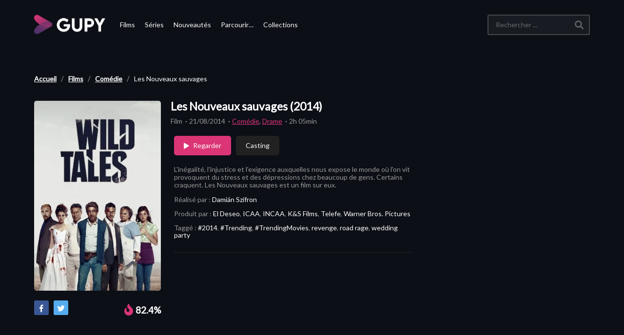

--- FILE ---
content_type: text/html; charset=UTF-8
request_url: https://www.gupy.fr/films/les-nouveaux-sauvages/
body_size: 25057
content:
<!DOCTYPE html>
<!--[if IE 7]>
<html class="ie ie7" lang="fr-FR" prefix="og: https://ogp.me/ns#">
<![endif]-->
<!--[if IE 8]>
<html class="ie ie8" lang="fr-FR" prefix="og: https://ogp.me/ns#">
<![endif]-->
<!--[if !(IE 7) | !(IE 8)  ]>-->
<html lang="fr-FR" prefix="og: https://ogp.me/ns#">
<!--<![endif]-->


<head>
	<!-- Meta Pixel Code -->
	<script>
	!function(f,b,e,v,n,t,s)
	{if(f.fbq)return;n=f.fbq=function(){n.callMethod?
	n.callMethod.apply(n,arguments):n.queue.push(arguments)};
	if(!f._fbq)f._fbq=n;n.push=n;n.loaded=!0;n.version='2.0';
	n.queue=[];t=b.createElement(e);t.async=!0;
	t.src=v;s=b.getElementsByTagName(e)[0];
	s.parentNode.insertBefore(t,s)}(window, document,'script',
	'https://connect.facebook.net/en_US/fbevents.js');
	fbq('init', '1015520225736202');
	fbq('track', 'PageView');
	</script>
	<noscript><img height="1" width="1" style="display:none"
	src="https://www.facebook.com/tr?id=1015520225736202&ev=PageView&noscript=1"
	/></noscript>
	<!-- End Meta Pixel Code -->
	<script async src="https://fundingchoicesmessages.google.com/i/pub-3833486068414136?ers=1"></script><script>(function() {function signalGooglefcPresent() {if (!window.frames['googlefcPresent']) {if (document.body) {const iframe = document.createElement('iframe'); iframe.style = 'width: 0; height: 0; border: none; z-index: -1000; left: -1000px; top: -1000px;'; iframe.style.display = 'none'; iframe.name = 'googlefcPresent'; document.body.appendChild(iframe);} else {setTimeout(signalGooglefcPresent, 0);}}}signalGooglefcPresent();})();</script>
	<script async src="https://securepubads.g.doubleclick.net/tag/js/gpt.js"></script>
		


    <meta charset="UTF-8">
    <meta name="viewport" content="width=device-width, initial-scale=1">


    <link rel="profile" href="http://gmpg.org/xfn/11">
    <link rel="pingback" href="https://www.gupy.fr/xmlrpc.php">


    <!--  <link rel="apple-touch-icon" sizes="57x57" href="https://www.gupy.fr/favicons//apple-icon-57x57.png">
    <link rel="apple-touch-icon" sizes="60x60" href="https://www.gupy.fr/favicons//apple-icon-60x60.png">
    <link rel="apple-touch-icon" sizes="72x72" href="https://www.gupy.fr/favicons//apple-icon-72x72.png">
    <link rel="apple-touch-icon" sizes="76x76" href="https://www.gupy.fr/favicons//apple-icon-76x76.png">
    <link rel="apple-touch-icon" sizes="114x114" href="https://www.gupy.fr/favicons//apple-icon-114x114.png">
    <link rel="apple-touch-icon" sizes="120x120" href="https://www.gupy.fr/favicons//apple-icon-120x120.png">
    <link rel="apple-touch-icon" sizes="144x144" href="https://www.gupy.fr/favicons//apple-icon-144x144.png">
    <link rel="apple-touch-icon" sizes="152x152" href="https://www.gupy.fr/favicons//apple-icon-152x152.png">
    <link rel="apple-touch-icon" sizes="180x180" href="https://www.gupy.fr/favicons//apple-icon-180x180.png">
    <link rel="icon" type="image/png" sizes="192x192" href="https://www.gupy.fr/favicons//android-icon-192x192.png">-->
    <link rel="icon" type="image/png" sizes="128x128" href="https://www.gupy.fr/favicons/favicon-128x128.png">
    <!--<link rel="icon" type="image/png" sizes="96x96" href="https://www.gupy.fr/favicons//favicon-96x96.png">
    <link rel="icon" type="image/png" sizes="16x16" href="https://www.gupy.fr/favicons//favicon-16x16.png">-->

    <meta name="msapplication-TileColor" content="#ffffff">
    <meta name="msapplication-TileImage" content="/ms-icon-144x144.png">
    <meta name="theme-color" content="#ffffff">


	<meta property="og:image" content="https://medias.gupy.fr/2020/10/Wild-Tales-poster.jpg"/><meta property="og:title" content="Les Nouveaux sauvages"/><meta property="og:url" content="https://www.gupy.fr/films/les-nouveaux-sauvages/"/><meta property="og:site_name" content="Gupy"/><meta property="og:type" content="video.movie"/><meta property="og:description" content="L&#039;inégalité, l&#039;injustice et l&#039;exigence auxquelles nous expose le monde où l&#039;on vit provoquent du stress et des dépressions chez beaucoup de gens. Certains craque"/><meta property="fb:app_id" content="" /><meta name="twitter:card" value="summary" /><meta name="twitter:site" content="@Gupy" /><meta name="twitter:title" content="Les Nouveaux sauvages" /><meta name="twitter:description" content="L&#039;inégalité, l&#039;injustice et l&#039;exigence auxquelles nous expose le monde où l&#039;on vit provoquent du stress et des dépressions chez beaucoup de gens. Certains craque" /><meta name="twitter:image" content="https://medias.gupy.fr/2020/10/Wild-Tales-poster.jpg" /><meta name="twitter:url" content="https://www.gupy.fr/films/les-nouveaux-sauvages/" />		<style>img:is([sizes="auto" i], [sizes^="auto," i]) { contain-intrinsic-size: 3000px 1500px }</style>
	
<!-- Optimisation des moteurs de recherche par Rank Math PRO - https://rankmath.com/ -->
<title>Regarder Wild Tales (2014) en streaming | Gupy</title>
<meta name="description" content="Wild Tales (2014) avec Alan Daicz, César Bordón et Darío Grandinetti en streaming. Résumé: L&#039;inégalité, l&#039;injustice et l&#039;exigence auxquelles nous expose le monde où l&#039;on vit provoquent du stress et des dépressions chez beaucoup de gens. Certains craquent. Les Nouveaux sauvages est un film sur eux."/>
<meta name="robots" content="follow, index, max-snippet:-1, max-video-preview:-1, max-image-preview:large"/>
<link rel="canonical" href="https://www.gupy.fr/films/les-nouveaux-sauvages/" />
<meta name="keywords" content="Wild Tales (2014)"/>
<meta property="og:locale" content="fr_FR" />
<meta property="og:type" content="article" />
<meta property="og:title" content="Regarder Wild Tales (2014) en streaming | Gupy" />
<meta property="og:description" content="Wild Tales (2014) avec Alan Daicz, César Bordón et Darío Grandinetti en streaming. Résumé: L&#039;inégalité, l&#039;injustice et l&#039;exigence auxquelles nous expose le monde où l&#039;on vit provoquent du stress et des dépressions chez beaucoup de gens. Certains craquent. Les Nouveaux sauvages est un film sur eux." />
<meta property="og:url" content="https://www.gupy.fr/films/les-nouveaux-sauvages/" />
<meta property="og:site_name" content="Gupy" />
<meta property="article:publisher" content="https://facebook.com/" />
<meta property="article:author" content="https://www.gupy.fr" />
<meta property="article:tag" content="#2014" />
<meta property="article:tag" content="#Trending" />
<meta property="article:tag" content="#TrendingMovies" />
<meta property="article:tag" content="revenge" />
<meta property="article:tag" content="road rage" />
<meta property="article:tag" content="wedding party" />
<meta property="article:section" content="Comédie" />
<meta property="og:updated_time" content="2021-10-07T10:50:32+00:00" />
<meta property="fb:app_id" content="4163315560348218" />
<meta property="og:image" content="https://www.gupy.fr/wp-admin/admin-ajax.php?action=rank_math_overlay_thumb&id=76799&type=Play&hash=7875d4f5b3617bc910bbd3485844e603" />
<meta property="og:image:secure_url" content="https://www.gupy.fr/wp-admin/admin-ajax.php?action=rank_math_overlay_thumb&id=76799&type=Play&hash=7875d4f5b3617bc910bbd3485844e603" />
<meta property="og:image:width" content="1280" />
<meta property="og:image:height" content="720" />
<meta property="og:image:alt" content="Wild-Tales-cover" />
<meta property="og:image:type" content="image/jpeg" />
<meta name="twitter:card" content="summary_large_image" />
<meta name="twitter:title" content="Regarder Wild Tales (2014) en streaming | Gupy" />
<meta name="twitter:description" content="Wild Tales (2014) avec Alan Daicz, César Bordón et Darío Grandinetti en streaming. Résumé: L&#039;inégalité, l&#039;injustice et l&#039;exigence auxquelles nous expose le monde où l&#039;on vit provoquent du stress et des dépressions chez beaucoup de gens. Certains craquent. Les Nouveaux sauvages est un film sur eux." />
<meta name="twitter:site" content="@GupyTV" />
<meta name="twitter:creator" content="@GupyTV" />
<meta name="twitter:image" content="https://www.gupy.fr/wp-admin/admin-ajax.php?action=rank_math_overlay_thumb&id=76799&type=Play&hash=7875d4f5b3617bc910bbd3485844e603" />
<meta name="twitter:label1" content="Écrit par" />
<meta name="twitter:data1" content="Editorial Staff" />
<meta name="twitter:label2" content="Temps de lecture" />
<meta name="twitter:data2" content="Moins d’une minute" />
<script type="application/ld+json" class="rank-math-schema-pro">{"@context":"https://schema.org","@graph":[{"@type":"BreadcrumbList","@id":"https://www.gupy.fr/films/les-nouveaux-sauvages/#breadcrumb","itemListElement":[{"@type":"ListItem","position":"1","item":{"@id":"https://www.gupy.fr","name":"Accueil"}},{"@type":"ListItem","position":"2","item":{"@id":"https://www.gupy.fr/streaming/films/","name":"Films"}},{"@type":"ListItem","position":"3","item":{"@id":"https://www.gupy.fr/streaming/films/film-comedie/","name":"Com\u00e9die"}},{"@type":"ListItem","position":"4","item":{"@id":"https://www.gupy.fr/films/les-nouveaux-sauvages/","name":"Les Nouveaux sauvages"}}]}]}</script>
<!-- /Extension Rank Math WordPress SEO -->

<link rel='dns-prefetch' href='//www.gupy.fr' />
<link rel='dns-prefetch' href='//www.googletagmanager.com' />
<link rel='dns-prefetch' href='//fonts.googleapis.com' />
<link rel="alternate" type="application/rss+xml" title="Gupy &raquo; Flux" href="https://www.gupy.fr/feed/" />
<link rel="alternate" type="application/rss+xml" title="Gupy &raquo; Flux des commentaires" href="https://www.gupy.fr/comments/feed/" />
<link rel="alternate" type="application/rss+xml" title="Gupy &raquo; Les Nouveaux sauvages Flux des commentaires" href="https://www.gupy.fr/films/les-nouveaux-sauvages/feed/" />
<link rel='stylesheet' id='wp-block-library-css' href='https://www.gupy.fr/wp-includes/css/dist/block-library/style.min.css' type='text/css' media='all' />
<style id='rank-math-toc-block-style-inline-css' type='text/css'>
.wp-block-rank-math-toc-block nav ol{counter-reset:item}.wp-block-rank-math-toc-block nav ol li{display:block}.wp-block-rank-math-toc-block nav ol li:before{content:counters(item, ".") ". ";counter-increment:item}

</style>
<style id='rank-math-rich-snippet-style-inline-css' type='text/css'>
/*!
* Plugin:  Rank Math
* URL: https://rankmath.com/wordpress/plugin/seo-suite/
* Name:  rank-math-review-snippet.css
*/@-webkit-keyframes spin{0%{-webkit-transform:rotate(0deg)}100%{-webkit-transform:rotate(-360deg)}}@keyframes spin{0%{-webkit-transform:rotate(0deg)}100%{-webkit-transform:rotate(-360deg)}}@keyframes bounce{from{-webkit-transform:translateY(0px);transform:translateY(0px)}to{-webkit-transform:translateY(-5px);transform:translateY(-5px)}}@-webkit-keyframes bounce{from{-webkit-transform:translateY(0px);transform:translateY(0px)}to{-webkit-transform:translateY(-5px);transform:translateY(-5px)}}@-webkit-keyframes loading{0%{background-size:20% 50% ,20% 50% ,20% 50%}20%{background-size:20% 20% ,20% 50% ,20% 50%}40%{background-size:20% 100%,20% 20% ,20% 50%}60%{background-size:20% 50% ,20% 100%,20% 20%}80%{background-size:20% 50% ,20% 50% ,20% 100%}100%{background-size:20% 50% ,20% 50% ,20% 50%}}@keyframes loading{0%{background-size:20% 50% ,20% 50% ,20% 50%}20%{background-size:20% 20% ,20% 50% ,20% 50%}40%{background-size:20% 100%,20% 20% ,20% 50%}60%{background-size:20% 50% ,20% 100%,20% 20%}80%{background-size:20% 50% ,20% 50% ,20% 100%}100%{background-size:20% 50% ,20% 50% ,20% 50%}}:root{--rankmath-wp-adminbar-height: 0}#rank-math-rich-snippet-wrapper{overflow:hidden}#rank-math-rich-snippet-wrapper h5.rank-math-title{display:block;font-size:18px;line-height:1.4}#rank-math-rich-snippet-wrapper .rank-math-review-image{float:right;max-width:40%;margin-left:15px}#rank-math-rich-snippet-wrapper .rank-math-review-data{margin-bottom:15px}#rank-math-rich-snippet-wrapper .rank-math-total-wrapper{width:100%;padding:0 0 20px 0;float:left;clear:both;position:relative;-webkit-box-sizing:border-box;box-sizing:border-box}#rank-math-rich-snippet-wrapper .rank-math-total-wrapper .rank-math-total{border:0;display:block;margin:0;width:auto;float:left;text-align:left;padding:0;font-size:24px;line-height:1;font-weight:700;-webkit-box-sizing:border-box;box-sizing:border-box;overflow:hidden}#rank-math-rich-snippet-wrapper .rank-math-total-wrapper .rank-math-review-star{float:left;margin-left:15px;margin-top:5px;position:relative;z-index:99;line-height:1}#rank-math-rich-snippet-wrapper .rank-math-total-wrapper .rank-math-review-star .rank-math-review-result-wrapper{display:inline-block;white-space:nowrap;position:relative;color:#e7e7e7}#rank-math-rich-snippet-wrapper .rank-math-total-wrapper .rank-math-review-star .rank-math-review-result-wrapper .rank-math-review-result{position:absolute;top:0;left:0;overflow:hidden;white-space:nowrap;color:#ffbe01}#rank-math-rich-snippet-wrapper .rank-math-total-wrapper .rank-math-review-star .rank-math-review-result-wrapper i{font-size:18px;-webkit-text-stroke-width:1px;font-style:normal;padding:0 2px;line-height:inherit}#rank-math-rich-snippet-wrapper .rank-math-total-wrapper .rank-math-review-star .rank-math-review-result-wrapper i:before{content:"\2605"}body.rtl #rank-math-rich-snippet-wrapper .rank-math-review-image{float:left;margin-left:0;margin-right:15px}body.rtl #rank-math-rich-snippet-wrapper .rank-math-total-wrapper .rank-math-total{float:right}body.rtl #rank-math-rich-snippet-wrapper .rank-math-total-wrapper .rank-math-review-star{float:right;margin-left:0;margin-right:15px}body.rtl #rank-math-rich-snippet-wrapper .rank-math-total-wrapper .rank-math-review-star .rank-math-review-result{left:auto;right:0}@media screen and (max-width: 480px){#rank-math-rich-snippet-wrapper .rank-math-review-image{display:block;max-width:100%;width:100%;text-align:center;margin-right:0}#rank-math-rich-snippet-wrapper .rank-math-review-data{clear:both}}.clear{clear:both}

</style>
<style id='classic-theme-styles-inline-css' type='text/css'>
/*! This file is auto-generated */
.wp-block-button__link{color:#fff;background-color:#32373c;border-radius:9999px;box-shadow:none;text-decoration:none;padding:calc(.667em + 2px) calc(1.333em + 2px);font-size:1.125em}.wp-block-file__button{background:#32373c;color:#fff;text-decoration:none}
</style>
<style id='global-styles-inline-css' type='text/css'>
:root{--wp--preset--aspect-ratio--square: 1;--wp--preset--aspect-ratio--4-3: 4/3;--wp--preset--aspect-ratio--3-4: 3/4;--wp--preset--aspect-ratio--3-2: 3/2;--wp--preset--aspect-ratio--2-3: 2/3;--wp--preset--aspect-ratio--16-9: 16/9;--wp--preset--aspect-ratio--9-16: 9/16;--wp--preset--color--black: #000000;--wp--preset--color--cyan-bluish-gray: #abb8c3;--wp--preset--color--white: #ffffff;--wp--preset--color--pale-pink: #f78da7;--wp--preset--color--vivid-red: #cf2e2e;--wp--preset--color--luminous-vivid-orange: #ff6900;--wp--preset--color--luminous-vivid-amber: #fcb900;--wp--preset--color--light-green-cyan: #7bdcb5;--wp--preset--color--vivid-green-cyan: #00d084;--wp--preset--color--pale-cyan-blue: #8ed1fc;--wp--preset--color--vivid-cyan-blue: #0693e3;--wp--preset--color--vivid-purple: #9b51e0;--wp--preset--gradient--vivid-cyan-blue-to-vivid-purple: linear-gradient(135deg,rgba(6,147,227,1) 0%,rgb(155,81,224) 100%);--wp--preset--gradient--light-green-cyan-to-vivid-green-cyan: linear-gradient(135deg,rgb(122,220,180) 0%,rgb(0,208,130) 100%);--wp--preset--gradient--luminous-vivid-amber-to-luminous-vivid-orange: linear-gradient(135deg,rgba(252,185,0,1) 0%,rgba(255,105,0,1) 100%);--wp--preset--gradient--luminous-vivid-orange-to-vivid-red: linear-gradient(135deg,rgba(255,105,0,1) 0%,rgb(207,46,46) 100%);--wp--preset--gradient--very-light-gray-to-cyan-bluish-gray: linear-gradient(135deg,rgb(238,238,238) 0%,rgb(169,184,195) 100%);--wp--preset--gradient--cool-to-warm-spectrum: linear-gradient(135deg,rgb(74,234,220) 0%,rgb(151,120,209) 20%,rgb(207,42,186) 40%,rgb(238,44,130) 60%,rgb(251,105,98) 80%,rgb(254,248,76) 100%);--wp--preset--gradient--blush-light-purple: linear-gradient(135deg,rgb(255,206,236) 0%,rgb(152,150,240) 100%);--wp--preset--gradient--blush-bordeaux: linear-gradient(135deg,rgb(254,205,165) 0%,rgb(254,45,45) 50%,rgb(107,0,62) 100%);--wp--preset--gradient--luminous-dusk: linear-gradient(135deg,rgb(255,203,112) 0%,rgb(199,81,192) 50%,rgb(65,88,208) 100%);--wp--preset--gradient--pale-ocean: linear-gradient(135deg,rgb(255,245,203) 0%,rgb(182,227,212) 50%,rgb(51,167,181) 100%);--wp--preset--gradient--electric-grass: linear-gradient(135deg,rgb(202,248,128) 0%,rgb(113,206,126) 100%);--wp--preset--gradient--midnight: linear-gradient(135deg,rgb(2,3,129) 0%,rgb(40,116,252) 100%);--wp--preset--font-size--small: 13px;--wp--preset--font-size--medium: 20px;--wp--preset--font-size--large: 36px;--wp--preset--font-size--x-large: 42px;--wp--preset--spacing--20: 0.44rem;--wp--preset--spacing--30: 0.67rem;--wp--preset--spacing--40: 1rem;--wp--preset--spacing--50: 1.5rem;--wp--preset--spacing--60: 2.25rem;--wp--preset--spacing--70: 3.38rem;--wp--preset--spacing--80: 5.06rem;--wp--preset--shadow--natural: 6px 6px 9px rgba(0, 0, 0, 0.2);--wp--preset--shadow--deep: 12px 12px 50px rgba(0, 0, 0, 0.4);--wp--preset--shadow--sharp: 6px 6px 0px rgba(0, 0, 0, 0.2);--wp--preset--shadow--outlined: 6px 6px 0px -3px rgba(255, 255, 255, 1), 6px 6px rgba(0, 0, 0, 1);--wp--preset--shadow--crisp: 6px 6px 0px rgba(0, 0, 0, 1);}:where(.is-layout-flex){gap: 0.5em;}:where(.is-layout-grid){gap: 0.5em;}body .is-layout-flex{display: flex;}.is-layout-flex{flex-wrap: wrap;align-items: center;}.is-layout-flex > :is(*, div){margin: 0;}body .is-layout-grid{display: grid;}.is-layout-grid > :is(*, div){margin: 0;}:where(.wp-block-columns.is-layout-flex){gap: 2em;}:where(.wp-block-columns.is-layout-grid){gap: 2em;}:where(.wp-block-post-template.is-layout-flex){gap: 1.25em;}:where(.wp-block-post-template.is-layout-grid){gap: 1.25em;}.has-black-color{color: var(--wp--preset--color--black) !important;}.has-cyan-bluish-gray-color{color: var(--wp--preset--color--cyan-bluish-gray) !important;}.has-white-color{color: var(--wp--preset--color--white) !important;}.has-pale-pink-color{color: var(--wp--preset--color--pale-pink) !important;}.has-vivid-red-color{color: var(--wp--preset--color--vivid-red) !important;}.has-luminous-vivid-orange-color{color: var(--wp--preset--color--luminous-vivid-orange) !important;}.has-luminous-vivid-amber-color{color: var(--wp--preset--color--luminous-vivid-amber) !important;}.has-light-green-cyan-color{color: var(--wp--preset--color--light-green-cyan) !important;}.has-vivid-green-cyan-color{color: var(--wp--preset--color--vivid-green-cyan) !important;}.has-pale-cyan-blue-color{color: var(--wp--preset--color--pale-cyan-blue) !important;}.has-vivid-cyan-blue-color{color: var(--wp--preset--color--vivid-cyan-blue) !important;}.has-vivid-purple-color{color: var(--wp--preset--color--vivid-purple) !important;}.has-black-background-color{background-color: var(--wp--preset--color--black) !important;}.has-cyan-bluish-gray-background-color{background-color: var(--wp--preset--color--cyan-bluish-gray) !important;}.has-white-background-color{background-color: var(--wp--preset--color--white) !important;}.has-pale-pink-background-color{background-color: var(--wp--preset--color--pale-pink) !important;}.has-vivid-red-background-color{background-color: var(--wp--preset--color--vivid-red) !important;}.has-luminous-vivid-orange-background-color{background-color: var(--wp--preset--color--luminous-vivid-orange) !important;}.has-luminous-vivid-amber-background-color{background-color: var(--wp--preset--color--luminous-vivid-amber) !important;}.has-light-green-cyan-background-color{background-color: var(--wp--preset--color--light-green-cyan) !important;}.has-vivid-green-cyan-background-color{background-color: var(--wp--preset--color--vivid-green-cyan) !important;}.has-pale-cyan-blue-background-color{background-color: var(--wp--preset--color--pale-cyan-blue) !important;}.has-vivid-cyan-blue-background-color{background-color: var(--wp--preset--color--vivid-cyan-blue) !important;}.has-vivid-purple-background-color{background-color: var(--wp--preset--color--vivid-purple) !important;}.has-black-border-color{border-color: var(--wp--preset--color--black) !important;}.has-cyan-bluish-gray-border-color{border-color: var(--wp--preset--color--cyan-bluish-gray) !important;}.has-white-border-color{border-color: var(--wp--preset--color--white) !important;}.has-pale-pink-border-color{border-color: var(--wp--preset--color--pale-pink) !important;}.has-vivid-red-border-color{border-color: var(--wp--preset--color--vivid-red) !important;}.has-luminous-vivid-orange-border-color{border-color: var(--wp--preset--color--luminous-vivid-orange) !important;}.has-luminous-vivid-amber-border-color{border-color: var(--wp--preset--color--luminous-vivid-amber) !important;}.has-light-green-cyan-border-color{border-color: var(--wp--preset--color--light-green-cyan) !important;}.has-vivid-green-cyan-border-color{border-color: var(--wp--preset--color--vivid-green-cyan) !important;}.has-pale-cyan-blue-border-color{border-color: var(--wp--preset--color--pale-cyan-blue) !important;}.has-vivid-cyan-blue-border-color{border-color: var(--wp--preset--color--vivid-cyan-blue) !important;}.has-vivid-purple-border-color{border-color: var(--wp--preset--color--vivid-purple) !important;}.has-vivid-cyan-blue-to-vivid-purple-gradient-background{background: var(--wp--preset--gradient--vivid-cyan-blue-to-vivid-purple) !important;}.has-light-green-cyan-to-vivid-green-cyan-gradient-background{background: var(--wp--preset--gradient--light-green-cyan-to-vivid-green-cyan) !important;}.has-luminous-vivid-amber-to-luminous-vivid-orange-gradient-background{background: var(--wp--preset--gradient--luminous-vivid-amber-to-luminous-vivid-orange) !important;}.has-luminous-vivid-orange-to-vivid-red-gradient-background{background: var(--wp--preset--gradient--luminous-vivid-orange-to-vivid-red) !important;}.has-very-light-gray-to-cyan-bluish-gray-gradient-background{background: var(--wp--preset--gradient--very-light-gray-to-cyan-bluish-gray) !important;}.has-cool-to-warm-spectrum-gradient-background{background: var(--wp--preset--gradient--cool-to-warm-spectrum) !important;}.has-blush-light-purple-gradient-background{background: var(--wp--preset--gradient--blush-light-purple) !important;}.has-blush-bordeaux-gradient-background{background: var(--wp--preset--gradient--blush-bordeaux) !important;}.has-luminous-dusk-gradient-background{background: var(--wp--preset--gradient--luminous-dusk) !important;}.has-pale-ocean-gradient-background{background: var(--wp--preset--gradient--pale-ocean) !important;}.has-electric-grass-gradient-background{background: var(--wp--preset--gradient--electric-grass) !important;}.has-midnight-gradient-background{background: var(--wp--preset--gradient--midnight) !important;}.has-small-font-size{font-size: var(--wp--preset--font-size--small) !important;}.has-medium-font-size{font-size: var(--wp--preset--font-size--medium) !important;}.has-large-font-size{font-size: var(--wp--preset--font-size--large) !important;}.has-x-large-font-size{font-size: var(--wp--preset--font-size--x-large) !important;}
:where(.wp-block-post-template.is-layout-flex){gap: 1.25em;}:where(.wp-block-post-template.is-layout-grid){gap: 1.25em;}
:where(.wp-block-columns.is-layout-flex){gap: 2em;}:where(.wp-block-columns.is-layout-grid){gap: 2em;}
:root :where(.wp-block-pullquote){font-size: 1.5em;line-height: 1.6;}
</style>
<link rel='stylesheet' id='vrd_libraries_styles-css' href='https://www.gupy.fr/wp-content/plugins/wpvr-bingescout/assets/css/libraries.min.css?tus=2.37.10' type='text/css' media='all' />
<link rel='stylesheet' id='videopro-parent-css' href='https://www.gupy.fr/wp-content/themes/videopro-poster/style.parent.min.css?tus=2.37.10' type='text/css' media='all' />
<link rel='stylesheet' id='font-awesome-2-css' href='https://www.gupy.fr/wp-content/themes/videopro/css/font-awesome/css/font-awesome.min.css' type='text/css' media='all' />
<link rel='stylesheet' id='videopro-style-css' href='https://www.gupy.fr/wp-content/themes/videopro-poster/style.css?tus=2.37.10' type='text/css' media='all' />
<style id='videopro-style-inline-css' type='text/css'>
@media only screen and (-webkit-min-device-pixel-ratio: 2),(min-resolution: 192dpi) {
					/* Retina Logo */
					.primary-header .cactus-logo.navigation-font a{background:url(https://medias.gupy.fr/2020/10/logo_gupy_2022_200px.png) no-repeat center; background-size:contain;}
					.primary-header .cactus-logo.navigation-font a img{ opacity:0; visibility:hidden}
				}img.gform_ajax_spinner{background:url(https://www.gupy.fr/wp-content/themes/videopro/images/ajax-loader.gif);}.bg-m-color-1, .btn-default.bt-style-1:visited:not(:hover), button.bt-style-1:visited:not(:hover), input[type=button].bt-style-1:visited:not(:hover), input[type=submit].bt-style-1:visited:not(:hover), .btn-default.subscribe, .cactus-nav-style-3 .cactus-only-main-menu .cactus-main-menu > ul > li:hover > a:after, .cactus-nav-style-5 .cactus-open-left-sidebar.right-logo.cactus-main-menu > ul > li > a.active > span, .ct-sub-w-title, .slider-toolbar-carousel .cactus-listing-config.style-2 .cactus-post-item.active .entry-content:before, .cactus-post-format-playlist .cactus-post-item.active:after, .channel-menu .channel-menu-item.active a:after, .easy-tab .tabs > li.active > a:after, .body-content .vc_tta.vc_general .vc_tta-tab.vc_active:after, .submitModal .textwidget .wpcf7 input[type="submit"]:not(:hover), .comming-soon-wrapper .wpcf7-form input[type="submit"]:not(:hover), #body-wrap .comming-soon-wrapper .gform_wrapper .gform_footer input.button:not(:hover), #body-wrap .comming-soon-wrapper .gform_wrapper .gform_footer input[type=submit]:not(:hover), .ct-shortcode-sliderv3.sliderv10 .slick-dots > li > button:hover, .ct-shortcode-sliderv3.sliderv10 .slick-dots > li.slick-active > button, .tab-control a.active:after, .ct-shortcode-sliderv3.sliderv8 .cactus-post-item.active:after, .btn-default.bt-style-1:not(:hover), button.bt-style-1:not(:hover), input[type=button].bt-style-1:not(:hover), input[type=submit].bt-style-1:not(:hover), .btn-default.bt-style-1:visited:not(:hover), button.bt-style-1:visited:not(:hover), input[type=button].bt-style-1:visited:not(:hover), input[type=submit].bt-style-1:visited:not(:hover),.cactus-nav-style-3 .cactus-only-main-menu .cactus-main-menu > ul > li.current-menu-ancestor > a:after, .cactus-nav-style-3 .cactus-only-main-menu .cactus-main-menu > ul > li.current-menu-item > a:after, .cactus-nav-style-3 .cactus-only-main-menu .cactus-main-menu > ul > li:hover > a:after,.item-review:before,.star-rating-block:before, .cactus-header-search-form .widget-asf .searchtext .suggestion ul li.active a,.cactus-header-search-form .widget-asf .searchtext .suggestion ul li a:hover, .btn-watch-later.added, #video_thumbnail_image .ct-icon-video.animated{background-color:#3dd2cc;}.m-color-1, body .wpcf7-response-output.wpcf7-mail-sent-ok, #body-wrap .gform_wrapper .validation_message,.item-review .box-text .score,.star-rating-block .rating-summary-block .rating-stars, .tml-profile-page .menu-items a.active {color:#3dd2cc;} .border-m-color-1, .cactus-main-menu > ul > li > ul li:first-child, .slider-toolbar-carousel .cactus-listing-config.style-2 .cactus-post-item.active .entry-content .picture-content > a:before {border-color:#3dd2cc}.svg-loading svg path, .svg-loading svg rect {fill:#3dd2cc;}.bg-m-color-2, .dark-div .textwidget .wpcf7 input[type="submit"]:not(:hover), .dark-div.textwidget .wpcf7 input[type="submit"]:not(:hover), #body-wrap .dark-div .textwidget .gform_wrapper .gform_footer input.button:not(:hover), #body-wrap .dark-div .textwidget .gform_wrapper .gform_footer input[type=submit]:not(:hover), #body-wrap .dark-div.textwidget .gform_wrapper .gform_footer input.button:not(:hover), #body-wrap .dark-div.textwidget .gform_wrapper .gform_footer input[type=submit]:not(:hover) {background-color:#3dd2cc;}.m-color-2, .cactus-user-login.cactus-main-menu > ul > li > a {color:#3dd2cc;} .border-m-color-2 {border-color:#3dd2cc}.btn-default.bt-style-2, button.bt-style-2, input[type=button].bt-style-2, input[type=submit].bt-style-2, .btn-default.bt-style-2:visited, button.bt-style-2:visited, input[type=button].bt-style-2:visited, input[type=submit].bt-style-2:visited, .btn-default.subscribed, .textwidget .wpcf7 input[type="submit"]:not(:hover), #body-wrap .textwidget .gform_wrapper .gform_footer input.button:not(:hover), 
	#body-wrap .textwidget .gform_wrapper .gform_footer input[type=submit]:not(:hover), .ct-compare-table-group .compare-table-title, .ct-compare-table-group .compare-table-option .btn:not(:hover) {background-color:#3dd2cc;}body .wpcf7-response-output.wpcf7-mail-sent-ok, #body-wrap .gform_confirmation_message,.ct-compare-table-group .compare-table-price .price-wrap .price-number,.ct-compare-table-group .compare-table-item[data-special="1"] .price-wrap .currency, .ct-compare-table-group .compare-table-price .price-wrap .sub-price {color:#3dd2cc;} body,.tooltip,.content-font{font-family:"Lato";}.navigation-font{font-family:"Lato";}.heading-font,h1,h2,h3,h4,h5,h6,.h1,.h2,.h3,.h4,.h5,.h6,.btn:not(.metadata-font),button:not(.metadata-font),input[type=button]:not(.metadata-font),
				input[type=submit]:not(.metadata-font),.ct-series,.tab-control a,.tab-control a:focus,.widget_categories li,.widget_meta li,.widget_archive li,.widget_recent_entries li,.widget_recent_comments li,			
				.widget_pages li,.widget_nav_menu li,.widget_categories li a,.widget_meta li a,.widget_archive li a,.widget_recent_entries li a,.widget_recent_comments li a,.widget_pages li a,.widget_nav_menu li a,
				.widget_tag_cloud .tagcloud a[class*="tag-link-"],.widget_calendar caption,.easy-tab .tabs > li > a,.easy-tab .tabs > li.active > a,.widget-asf .screen-reader-text,
				.body-content .vc_tta.vc_general .vc_tta-tab > a,.comments-area .comment-author > .fn,.comments-area .comment-author > .fn > a,.submitModal .modal-body .wpcf7-form .text-heading,
				#asf-search-filters > .filter-item .filter-heading,#asf-search-filters > .filter-item a.active-item,.dropcaps.one-class,.widget_mostlikedpostswidget li,.widget_recentlylikedpostswidget li,.widget_widget_tptn_pop li,.widget_mostlikedpostswidget li a,.widget_recentlylikedpostswidget li a,.widget_widget_tptn_pop li a,.star-rating-block .rating-title,.star-rating-block .criteria-title{font-family:"Lato";}.cactus-submit-video a{background-color:#D9251D !important;color:#ffffff !important;}.cactus-submit-video a:hover{background-color:#999999 !important;color:#ffffff !important;}
</style>
<link rel='stylesheet' id='videopro-dark-style-css' href='https://www.gupy.fr/wp-content/themes/videopro/css/dark.css' type='text/css' media='all' />
<link rel='stylesheet' id='videopro-google-fonts-css' href='//fonts.googleapis.com/css?family=Lato%3A400%2C600%7CLato%3A400%2C600%7CLato%3A400%2C600' type='text/css' media='all' />
<script type="text/javascript" src="https://www.gupy.fr/wp-includes/js/jquery/jquery.min.js" id="jquery-core-js"></script>
<script type="text/javascript" src="https://www.gupy.fr/wp-includes/js/jquery/jquery-migrate.min.js" id="jquery-migrate-js"></script>
<script type="text/javascript" src="https://www.gupy.fr/wp-content/plugins/wpvr-bingescout/assets/js/libraries.min.js?tus=2.37.10" id="vrd_libraries_scripts-js"></script>
<script type="text/javascript" id="vrd_scripts-js-extra">
/* <![CDATA[ */
var vrd_cactus = {"ajaxurl":"https:\/\/www.gupy.fr\/wp-admin\/admin-ajax.php","query_vars":{"orderby":"ID","meta_key":"","page":0,"name":"les-nouveaux-sauvages","category_name":"films","error":"","m":"","p":0,"post_parent":"","subpost":"","subpost_id":"","attachment":"","attachment_id":0,"pagename":"","page_id":0,"second":"","minute":"","hour":"","day":0,"monthnum":0,"year":0,"w":0,"tag":"","cat":"","tag_id":"","author":"","author_name":"","feed":"","tb":"","paged":0,"meta_value":"","preview":"","s":"","sentence":"","title":"","fields":"","menu_order":"","embed":"","category__in":[],"category__not_in":[],"category__and":[],"post__in":[],"post__not_in":[],"post_name__in":[],"tag__in":[],"tag__not_in":[],"tag__and":[],"tag_slug__in":[],"tag_slug__and":[],"post_parent__in":[],"post_parent__not_in":[],"author__in":[],"author__not_in":[],"search_columns":[],"post_type":{"0":"post","3":"page"},"post_status":["publish"],"ignore_sticky_posts":false,"suppress_filters":false,"cache_results":true,"update_post_term_cache":true,"update_menu_item_cache":false,"lazy_load_term_meta":true,"update_post_meta_cache":true,"posts_per_page":10,"nopaging":false,"comments_per_page":"50","no_found_rows":false,"order":"DESC"},"current_url":"https:\/\/www.gupy.fr\/films\/les-nouveaux-sauvages","refiner_cookie_name":"gupy_refiner_config","jsonsep":"##__wpvr__##"};
/* ]]> */
</script>
<script type="text/javascript" src="https://www.gupy.fr/wp-content/plugins/wpvr-bingescout/assets/js/scripts.js?tus=2.37.10" id="vrd_scripts-js"></script>

<!-- Extrait Google Analytics ajouté par Site Kit -->
<script type="text/javascript" src="https://www.googletagmanager.com/gtag/js?id=UA-265619525-1" id="google_gtagjs-js" async></script>
<script type="text/javascript" id="google_gtagjs-js-after">
/* <![CDATA[ */
window.dataLayer = window.dataLayer || [];function gtag(){dataLayer.push(arguments);}
gtag('set', 'linker', {"domains":["www.gupy.fr"]} );
gtag("js", new Date());
gtag("set", "developer_id.dZTNiMT", true);
gtag("config", "UA-265619525-1", {"anonymize_ip":true});
gtag("config", "G-FMKTKMYTL2");
/* ]]> */
</script>

<!-- Arrêter l&#039;extrait Google Analytics ajouté par Site Kit -->
<link rel="https://api.w.org/" href="https://www.gupy.fr/wp-json/" /><link rel="alternate" title="JSON" type="application/json" href="https://www.gupy.fr/wp-json/wp/v2/posts/76622" /><link rel="EditURI" type="application/rsd+xml" title="RSD" href="https://www.gupy.fr/xmlrpc.php?rsd" />
<meta name="generator" content="WordPress 6.7.4" />
<link rel='shortlink' href='https://www.gupy.fr/?p=76622' />
<link rel="alternate" title="oEmbed (JSON)" type="application/json+oembed" href="https://www.gupy.fr/wp-json/oembed/1.0/embed?url=https%3A%2F%2Fwww.gupy.fr%2Ffilms%2Fles-nouveaux-sauvages%2F" />
<link rel="alternate" title="oEmbed (XML)" type="text/xml+oembed" href="https://www.gupy.fr/wp-json/oembed/1.0/embed?url=https%3A%2F%2Fwww.gupy.fr%2Ffilms%2Fles-nouveaux-sauvages%2F&#038;format=xml" />
<meta name="generator" content="Site Kit by Google 1.116.0" />        <link rel="apple-touch-icon" sizes="180x180" href="/fav/apple-touch-icon.png">
        <link rel="icon" type="image/png" sizes="32x32" href="/fav/favicon-32x32.png">
        <link rel="icon" type="image/png" sizes="16x16" href="/fav/favicon-16x16.png">
        <link rel="manifest" href="/fav/site.webmanifest">
        <link rel="mask-icon" href="/fav/safari-pinned-tab.svg" color="#5bbad5">
        <link rel="shortcut icon" href="/fav/favicon.ico">
        <meta name="msapplication-TileColor" content="#da532c">
        <meta name="msapplication-config" content="/fav/browserconfig.xml">
        <meta name="theme-color" content="#ffffff">
		        <style>
            .wpvr_embed_responsive_container {
                overflow: hidden;
                padding-top: 56.25%;
                position: relative;
            }

            .wpvr_embed_responsive_container iframe {
                border: 0;
                height: 100%;
                left: 0;
                position: absolute;
                top: 0;
                width: 100%;
            }
        </style>
		

<!-- VideoPro Fix CSS -->
<style>
 .picture-content .wpvr_external_thumbnail_wrapper .wpvr_external_thumbnail{margin-bottom: -10px;width:100% !important; height:auto !important; }.wpvr_source_icon_icon {padding: 6px 0px 7px 0px !important;}.wpvr_service_icon_type {margin-top: 3px !important;}#videos-auto-fetch-data{display:none !important;}.fixed .column-title{width:auto !important;}.cmb_metabox select{width:auto !important; }.cactus-post-format-video-wrapper .wpvr_embed.wpvr_new{padding-bottom: 55% !important;padding-top: 0 !important;}.cactus-post-format-video-wrapper .wpvr_vst_embed{padding-bottom: 0 !important;padding-top: 0 !important;}.cactus-post-format-video-wrapper .wpvr_embed.wpvr_new.wpvr_vst_embed{height: auto !important;padding-bottom: 0 !important;}.slider-toolbar{height:235px !important;}.cactus-video-content-api.cactus-video-content .wpvr_embed.wpvr_new.wpvr_has_vst:not(.twitch):not(.rutube):not(.dailymotion):not(.ted):not(.facebook){height:auto!important; padding-bottom:0 !important;}.cactus-sub-wrap.slick-slider .wpvr_external_thumbnail_wrapper{margin-top:-56.2% !important;}
 </style>
<!-- VideoPro Fix CSS -->


 <!-- ##WPVR : WP Video Robot version 1.10.6  - License activated by .--> 

	
</head>
<body class="post-template-default single single-post postid-76622 single-format-video auto-play group-blog enable-sticky-menu  behavior-down sidebar-full layout-wide">
<a name="top" style="height:0; position:absolute; top:0;" id="top"></a>
<div id="body-wrap"
     data-background=" "     class=" dark-schema">
    <div id="wrap">
		        <header id="header-navigation">
				<!--Navigation style-->
	<div
		class="cactus-nav-control ">

				<div
			class="cactus-nav-main dark-div  dark-bg-color-1" style="background-color: #0c0f16;">

			<div
				class="cactus-container padding-30px medium">

				<div class="cactus-row magin-30px">

					<!--nav left-->
					<div class="cactus-nav-left">
						<!--logo-->
						<div class="cactus-logo navigation-font">
														<a href="https://www.gupy.fr/">
								<img src="https://medias.gupy.fr/2020/10/logo_gupy_2022_100px.png"
								     alt="Gupy"
								     title="Gupy" class="cactus-img-logo">

																		<img src="https://medias.gupy.fr/2020/10/logo_gupy_2022_600px.png"
										     alt="Gupy"
										     title="Gupy"
										     class="cactus-img-logo cactus-img-sticky">
																</a>
						</div><!--logo-->


													<div class=" is_on_sticky_bar cactus-main-menu cactus-open-menu-mobile navigation-font">
								<ul>
									<li class="vrd_mobile_menu_toggle"><a href="javascript:;"><i class="fas fa-bars"></i>MENU </a></li>

									
								</ul>
							</div>
						
						<!--header search-->
					</div> <!--nav left-->


											<!--nav right-->
						<div class="cactus-nav-right">


							<div class="cactus-header-search-form search-box-expandable">
																		<div class="cactus-main-menu cactus-open-search-mobile navigation-font">
											<ul>
												<li><a href="javascript:;"><i class="fas fa-search"></i></a></li>
											</ul>
										</div>
										<form action="https://www.gupy.fr/" method="get">
											<input type="text"
											       placeholder="Rechercher ..."
											       name="s" value="">
											<i class="fas fa-search" aria-hidden="true"></i>
											<i class="fas fa-times close_search_button"></i>
											<input type="submit"
											       value="SEARCH"
											       id="searchsubmit" class="padding-small">
										</form>
																</div><!--header search-->


							

							<div class="cactus-main-menu cactus-open-menu-mobile navigation-font">
								<ul>
									<li class="vrd_mobile_menu_toggle"><a href="javascript:;"><i
												class="fas fa-bars"></i>MENU										</a></li>
								</ul>
							</div>
							
							

							

							

						</div><!--nav right-->
					
																		<!--nav left-->
							<div class="cactus-nav-left cactus-only-main-menu">
								<!--main menu / megamenu / Basic dropdown-->
								<div class="cactus-main-menu navigation-font">
																				<ul class="nav navbar-nav">
												<li id="nav-menu-item-274136" class="main-menu-item menu-item-depth-0 menu-item menu-item-type-taxonomy menu-item-object-category current-post-ancestor current-menu-parent current-post-parent"><a href="https://www.gupy.fr/streaming/films/" class="menu-link  main-menu-link">Films </a></li>
<li id="nav-menu-item-274137" class="main-menu-item menu-item-depth-0 menu-item menu-item-type-taxonomy menu-item-object-category"><a href="https://www.gupy.fr/streaming/series/" class="menu-link  main-menu-link">Séries </a></li>
<li id="nav-menu-item-274138" class="main-menu-item menu-item-depth-0 menu-item menu-item-type-post_type menu-item-object-page"><a href="https://www.gupy.fr/nouveau/" class="menu-link  main-menu-link">Nouveautés </a></li>
<li id="nav-menu-item-274189" class="main-menu-item menu-item-depth-0 menu-item menu-item-type-post_type menu-item-object-page"><a href="https://www.gupy.fr/parcourir/" class="menu-link  main-menu-link">Parcourir&#8230; </a></li>
<li id="nav-menu-item-286779" class="main-menu-item menu-item-depth-0 menu-item menu-item-type-custom menu-item-object-custom"><a href="https://www.gupy.fr/collections" class="menu-link  main-menu-link">Collections </a></li>
																							</ul>
																		</div><!--main menu-->
							</div><!--nav left-->
											
				</div>

			</div>

		</div>

	</div>
	<!--Navigation style-->
        </header>

    <div id="cactus-body-container">
        <div class="cactus-sidebar-control ">
            <!--sb-ct-medium, sb-ct-small-->
            <div class="cactus-container ct-default">
                <div class="cactus-row">
					
                            <div class="main-content-col">
                                <div class="main-content-col-body">

									<nav aria-label="breadcrumbs" class="rank-math-breadcrumb"><p><a href="https://www.gupy.fr">Accueil</a><span class="separator"> / </span><a href="https://www.gupy.fr/streaming/films/">Films</a><span class="separator"> / </span><a href="https://www.gupy.fr/streaming/films/film-comedie/">Comédie</a><span class="separator"> / </span><span class="last">Les Nouveaux sauvages</span></p></nav><br/>
									                                    <div class="single-post-content">
                                        <article class="cactus-single-content hentry">
											
	<div class="body-content ">

		<div class="vrd_media_wrap" id="vrd_media_information">
			<div class="vrd_media_poster">
				<img
					class="vrd_media_poster_image"
					src="https://medias.gupy.fr/2020/10/Wild-Tales-poster-400x600.jpg"
					alt="Les Nouveaux sauvages"
				/>

				<div class="vrd_media_poster_footer">

					<div class="vrd_media_info_box vrd_media_info_actions">


						        <ul class="social-listing list-inline vrd_social_share">
			                <li class="facebook">
                    <a class="trasition-all" title="Partager sur Facebook" href="#"
                       target="_blank" rel="nofollow"
                       onclick="window.open('https://www.facebook.com/sharer/sharer.php?u='+'https%3A%2F%2Fwww.gupy.fr%2Ffilms%2Fles-nouveaux-sauvages%2F','facebook-share-dialog','width=626,height=436');return false;"
                    ><i class="fab fa-facebook-f"></i></a>
                </li>
			
			                <li class="twitter">
                    <a class="trasition-all" href="#"
                       title="Partager sur Twitter"
                       rel="nofollow" target="_blank"
                       onclick="window.open('http://twitter.com/share?text=Les+Nouveaux+sauvages&amp;url=https%3A%2F%2Fwww.gupy.fr%2Ffilms%2Fles-nouveaux-sauvages%2F','twitter-share-dialog','width=626,height=436');return false;"
                    ><i class="fab fa-twitter"></i></a>
                </li>
			
			

			        </ul>
		

					</div>


											<div class="vrd_media_info_box vrd_media_info_ratings">


							<div class="like-information">
								<i class="fas fa-fire vrd_vote_icon"></i>
								<span class="heading-font">
                            82.4%                        </span>
							</div>
							<div class="cactus-info font-size-1">

															</div>


						</div>
					
					<div class="vrd_clearfix"></div>
				</div>
			</div>
			<div class="vrd_media_info" style="max-width: 500px;"> 

				<h1 class="vrd_media_info_title">
					Les Nouveaux sauvages <span>(2014)</span>				</h1>


				<span class="vrd_media_info_subtitle">
                    
                    Film<i>&middot;</i>21/08/2014<i>&middot;</i><a href="https://www.gupy.fr/streaming/films/film-comedie/" class="vrd_media_tag has_primary_color" title="More titles in Comédie">Comédie</a>, <a href="https://www.gupy.fr/streaming/films/film-drame/" class="vrd_media_tag has_primary_color" title="More titles in Drame">Drame</a><i>&middot;</i>2h 05min                </span>

				<div class="vrd_media_info_box">
					<div class="vrd_media_info_box_body genres">


						<a
							class="vrd_button is_primary vrd_scroll_to"
							href="javascript:"
							data-target_id="vrd_media_tickets"
						>
							<i class="fas fa-play"></i> Regarder						</a>
						
						
													<a
								class="vrd_button vrd_scroll_to"
								href="javascript:"
								data-target_id="vrd_media_cast"
							>
								Casting							</a>
						
						



						
					</div>


				</div>


				<div class="vrd_media_info_box">
					<div class="vrd_media_info_box_body plot">
						L'inégalité, l'injustice et l'exigence auxquelles nous expose le monde où l'on vit provoquent du stress et des dépressions chez beaucoup de gens. Certains craquent. Les Nouveaux sauvages est un film sur eux.					</div>
				</div>


				<div class="vrd_media_info_box">
					<div class="vrd_media_info_box_body plot">

						<p>

															<span>Réalisé par : </span>
								<a href="https://www.gupy.fr/person/damian-szifron-1183201/" class="vrd_media_tag" title="More titles from Damián Szifron">Damián Szifron</a>							
						</p>

													<p>
								<span>Produit par : </span>
								<a href="https://www.gupy.fr/network/el-deseo-49/" class="vrd_media_tag" title="More titles by El Deseo">El Deseo</a>, <a href="https://www.gupy.fr/network/icaa-9974/" class="vrd_media_tag" title="More titles by ICAA">ICAA</a>, <a href="https://www.gupy.fr/network/incaa-6458/" class="vrd_media_tag" title="More titles by INCAA">INCAA</a>, <a href="https://www.gupy.fr/network/ks-films-21914/" class="vrd_media_tag" title="More titles by K&amp;S Films">K&amp;S Films</a>, <a href="https://www.gupy.fr/network/telefe-8046/" class="vrd_media_tag" title="More titles by Telefe">Telefe</a>, <a href="https://www.gupy.fr/network/warner-bros-pictures-174/" class="vrd_media_tag" title="More titles by Warner Bros. Pictures">Warner Bros. Pictures</a>							</p>
						
													<p>
								<span>Taggé : </span>
								<a href="https://www.gupy.fr/tag/release-2014/" class="vrd_media_tag" title="More titles with #2014">#2014</a>, <a href="https://www.gupy.fr/tag/trending/" class="vrd_media_tag" title="More titles with #Trending">#Trending</a>, <a href="https://www.gupy.fr/tag/trendingmovies/" class="vrd_media_tag" title="More titles with #TrendingMovies">#TrendingMovies</a>, <a href="https://www.gupy.fr/tag/revenge-9748/" class="vrd_media_tag" title="More titles with revenge">revenge</a>, <a href="https://www.gupy.fr/tag/road-rage-159931/" class="vrd_media_tag" title="More titles with road rage">road rage</a>, <a href="https://www.gupy.fr/tag/wedding-party-10955/" class="vrd_media_tag" title="More titles with wedding party">wedding party</a>							</p>
						

					</div>
				</div>


				<div class="vrd_media_info_box">
					<div class="vrd_media_info_box_body stats">
						                <div class="vrd_media_meta post-metadata sp-style style-2">
                    <div class="vrd_media_full">


						                    </div>

                </div>

									</div>
				</div>

				

			</div>

			<div class="vrd_media_sidebar">
				<div class="vrd_media_sidebar_inner">
					<script async src="https://pagead2.googlesyndication.com/pagead/js/adsbygoogle.js?client=ca-pub-3833486068414136"
     crossorigin="anonymous"></script>
<!-- C_FICHE -->
<ins class="adsbygoogle"
     style="display:block"
     data-ad-client="ca-pub-3833486068414136"
     data-ad-slot="8473541370"
     data-ad-format="auto"
     data-full-width-responsive="true"></ins>
<script>
     (adsbygoogle = window.adsbygoogle || []).push({});
</script>
					
				</div>
			</div>
			<div class="vrd_clearfix"></div>
		</div>

		<div class="vrd_media_block" id="vrd_media_tickets">
			
            <div class="vrd_tickets_wrap">
				<script async src="https://pagead2.googlesyndication.com/pagead/js/adsbygoogle.js?client=ca-pub-3833486068414136"
	crossorigin="anonymous"></script>
<!-- FichesHorizontal -->
<ins class="adsbygoogle"
	style="display:block"
	data-ad-client="ca-pub-3833486068414136"
	data-ad-slot="8626935681"
	data-ad-format="auto"
	data-full-width-responsive="true"></ins>
<script>
	(adsbygoogle = window.adsbygoogle || []).push({});
</script>
                <h4 class="vrd_tickets_wrap_title">


					Où regarder <em class="has_primary_color">Les Nouveaux sauvages</em>                </h4>

							<div>
				<div
					id="vrd_696c7ba93bc49"
					class="vrd_carousel vrd_post_tickets"
					style="display:none"
				>

					<div class="vrd_cast_item">

						                        <div class="vrd_ticket_item">
                            <div class="vrd_ticket_item_inner">
                                <a
                                        class="vrd_ticket_item_link"
                                        target="_blank"
                                        rel="nofollow"
                                        href="https://www.gupy.fr/out/789:1768717225/"
                                        title="Regarder sur Amazon Prime Video"
                                >
                                    <div class="vrd_ticket_item_image">

                                        <img
                                                src="https://www.gupy.fr/wp-content/plugins/wpvr-bingescout/assets/images/amazon.prime.logo.jpg"
                                                alt="Regarder sur Amazon Prime Video"
                                                loading="lazy" data-fetchpriority="high"
                                        />
                                    </div>
                                    <div class="vrd_ticket_item_info is_auto_width">
                                        <div class="vrd_ticket_item_title">
											Regarder sur Amazon Prime Video                                        </div>
                                        <div class="vrd_ticket_item_subtitle">
											30 jours gratuits puis 6,99€/mois                                            <span class="vrd_show_mobile vrd_show_on_tablet">
                                            | <strong>Gratuit</strong>
                                        </span>
                                        </div>

                                    </div>
                                    <div class="vrd_ticket_item_price vrd_hide_mobile vrd_hide_on_tablet">
										Gratuit                                    </div>

                                    <div class="vrd_clearfix"></div>

                                </a>
                            </div>
                        </div>
						</div><div class="vrd_cast_item">                        <div class="vrd_ticket_item">
                            <div class="vrd_ticket_item_inner">
                                <a
                                        class="vrd_ticket_item_link"
                                        target="_blank"
                                        rel="nofollow"
                                        href="https://www.gupy.fr/out/321:1768717225/"
                                        title="Regarder avec NordVPN"
                                >
                                    <div class="vrd_ticket_item_image">

                                        <img
                                                src="https://www.gupy.fr/wp-content/plugins/wpvr-bingescout/assets/images/nordvpn.logo.white.png"
                                                alt="Regarder avec NordVPN"
                                                loading="lazy" data-fetchpriority="high"
                                        />
                                    </div>
                                    <div class="vrd_ticket_item_info is_auto_width">
                                        <div class="vrd_ticket_item_title">
											Regarder avec NordVPN                                        </div>
                                        <div class="vrd_ticket_item_subtitle">
											3 mois gratuits puis -74% en exclusivité                                             <span class="vrd_show_mobile vrd_show_on_tablet">
                                            | <strong>Gratuit</strong>
                                        </span>
                                        </div>

                                    </div>
                                    <div class="vrd_ticket_item_price vrd_hide_mobile vrd_hide_on_tablet">
										Gratuit                                    </div>

                                    <div class="vrd_clearfix"></div>

                                </a>
                            </div>
                        </div>
						
					</div>

				</div>
			</div>

			<script>
                // return false;
                if (typeof window.carousels === 'undefined') {
                    window.carousels = [];
                }
                window.carousels['vrd_696c7ba93bc49'] = tns({
                    container: '.vrd_carousel#vrd_696c7ba93bc49',
                    items: 3,
                    slideBy: 3,
                    arrowKeys: true,
                    autoHeight: true,
                    nav: false,
                    lazyload: true,
                    // lazyloadSelector: '.vrd_lazy_loaded',
                    loop: true,
                    speed: 400,
                    // controlsText: ['<i class="fas fa-chevron-left"></i>', '<i class="fas fa-chevron-right"></i>'],
                    controlsText: [
                        '<i class="fa fa-chevron-left"></i>',
                        '<i class="fa fa-chevron-right"></i>'
                    ],
                    swipeAngle: 80,

                    mode: 'carousel',
                    gutter: 10,

                    responsive: {

                        1024: {
                            items: 3,
                            slideBy: 3,
                            center: false,
                            edgePadding: 0,
                            loop: true,
                            controls: true,
                            startIndex: 0,
                            gutter: '0',
                        },

                        480: {
                            items: 3,
                            slideBy: 3,
                            center: false,
                            edgePadding: 0,
                            loop: true,
                            controls: true,
                            startIndex: 0,
                            gutter: '0',
                        },

                        0: {
                            items: 1,
                            slideBy: 1,
                            edgePadding: '35',
                            loop: true,
                            controls: false,
                            startIndex: '1',
                            gutter: '0',
                        },

                    },

                    onInit: function (s) {
                        s.container.style.display = "block";
                    },
                });
			</script>


			<br/>

				<h5>Location</h5>			<div>
				<div
					id="vrd_696c7ba93bc7a"
					class="vrd_carousel vrd_post_tickets"
					style="display:none"
				>

					<div class="vrd_cast_item">

						                                    <div class="vrd_ticket_item" data-group_id="rent">
                                        <div class="vrd_ticket_item_inner">
                                            <a
                                                    class="vrd_ticket_item_link"
                                                    target="_blank"
                                                    rel="nofollow"
                                                    href="https://www.gupy.fr/out/523778"
                                                    title="Regarder sur Amazon Video"
                                            >
                                                <div class="vrd_ticket_item_image">

                                                    <img
                                                            src="https://medias.gupy.fr/2020/10/Amazon-Video.jpg"
                                                            alt="Regarder sur Amazon Video"
                                                            loading="lazy" data-fetchpriority="high"
                                                    />
                                                </div>
                                                <div class="vrd_ticket_item_info">
                                                    <div class="vrd_ticket_item_title">
														Louer sur <strong>Amazon Video</strong>                                                    </div>
                                                    <div class="vrd_ticket_item_subtitle">
														HD | FR                                                        <span class="vrd_show_mobile vrd_show_on_tablet">
                                                            | <strong>Abonnement</strong>
                                                        </span>
                                                    </div>

                                                </div>
                                                <div class="vrd_ticket_item_price vrd_hide_mobile vrd_hide_on_tablet">
													Pack                                                </div>
                                                <div class="vrd_clearfix"></div>

                                            </a>
                                        </div>
                                    </div>
									</div><div class="vrd_cast_item">                                    <div class="vrd_ticket_item" data-group_id="rent">
                                        <div class="vrd_ticket_item_inner">
                                            <a
                                                    class="vrd_ticket_item_link"
                                                    target="_blank"
                                                    rel="nofollow"
                                                    href="https://www.gupy.fr/out/523777"
                                                    title="Regarder sur Universcine"
                                            >
                                                <div class="vrd_ticket_item_image">

                                                    <img
                                                            src="https://medias.gupy.fr/2021/05/Universcine.jpg"
                                                            alt="Regarder sur Universcine"
                                                            loading="lazy" data-fetchpriority="high"
                                                    />
                                                </div>
                                                <div class="vrd_ticket_item_info">
                                                    <div class="vrd_ticket_item_title">
														Louer sur <strong>Universcine</strong>                                                    </div>
                                                    <div class="vrd_ticket_item_subtitle">
														SD | FR                                                        <span class="vrd_show_mobile vrd_show_on_tablet">
                                                            | <strong>Abonnement</strong>
                                                        </span>
                                                    </div>

                                                </div>
                                                <div class="vrd_ticket_item_price vrd_hide_mobile vrd_hide_on_tablet">
													Pack                                                </div>
                                                <div class="vrd_clearfix"></div>

                                            </a>
                                        </div>
                                    </div>
									</div><div class="vrd_cast_item">                                    <div class="vrd_ticket_item" data-group_id="rent">
                                        <div class="vrd_ticket_item_inner">
                                            <a
                                                    class="vrd_ticket_item_link"
                                                    target="_blank"
                                                    rel="nofollow"
                                                    href="https://www.gupy.fr/out/523776"
                                                    title="Regarder sur Rakuten TV"
                                            >
                                                <div class="vrd_ticket_item_image">

                                                    <img
                                                            src="https://medias.gupy.fr/2020/11/Rakuten-TV.jpg"
                                                            alt="Regarder sur Rakuten TV"
                                                            loading="lazy" data-fetchpriority="high"
                                                    />
                                                </div>
                                                <div class="vrd_ticket_item_info">
                                                    <div class="vrd_ticket_item_title">
														Louer sur <strong>Rakuten TV</strong>                                                    </div>
                                                    <div class="vrd_ticket_item_subtitle">
														HD | FR                                                        <span class="vrd_show_mobile vrd_show_on_tablet">
                                                            | <strong>Abonnement</strong>
                                                        </span>
                                                    </div>

                                                </div>
                                                <div class="vrd_ticket_item_price vrd_hide_mobile vrd_hide_on_tablet">
													Pack                                                </div>
                                                <div class="vrd_clearfix"></div>

                                            </a>
                                        </div>
                                    </div>
									</div><div class="vrd_cast_item">                                    <div class="vrd_ticket_item" data-group_id="rent">
                                        <div class="vrd_ticket_item_inner">
                                            <a
                                                    class="vrd_ticket_item_link"
                                                    target="_blank"
                                                    rel="nofollow"
                                                    href="https://www.gupy.fr/out/523775"
                                                    title="Regarder sur Canal VOD"
                                            >
                                                <div class="vrd_ticket_item_image">

                                                    <img
                                                            src="https://medias.gupy.fr/2020/11/Canal-VOD.jpg"
                                                            alt="Regarder sur Canal VOD"
                                                            loading="lazy" data-fetchpriority="high"
                                                    />
                                                </div>
                                                <div class="vrd_ticket_item_info">
                                                    <div class="vrd_ticket_item_title">
														Louer sur <strong>Canal VOD</strong>                                                    </div>
                                                    <div class="vrd_ticket_item_subtitle">
														HD | FR                                                        <span class="vrd_show_mobile vrd_show_on_tablet">
                                                            | <strong>Abonnement</strong>
                                                        </span>
                                                    </div>

                                                </div>
                                                <div class="vrd_ticket_item_price vrd_hide_mobile vrd_hide_on_tablet">
													Pack                                                </div>
                                                <div class="vrd_clearfix"></div>

                                            </a>
                                        </div>
                                    </div>
									</div><div class="vrd_cast_item">                                    <div class="vrd_ticket_item" data-group_id="rent">
                                        <div class="vrd_ticket_item_inner">
                                            <a
                                                    class="vrd_ticket_item_link"
                                                    target="_blank"
                                                    rel="nofollow"
                                                    href="https://www.gupy.fr/out/523774"
                                                    title="Regarder sur Filmo TV"
                                            >
                                                <div class="vrd_ticket_item_image">

                                                    <img
                                                            src="https://medias.gupy.fr/2020/11/Filmo-TV.jpg"
                                                            alt="Regarder sur Filmo TV"
                                                            loading="lazy" data-fetchpriority="high"
                                                    />
                                                </div>
                                                <div class="vrd_ticket_item_info">
                                                    <div class="vrd_ticket_item_title">
														Louer sur <strong>Filmo TV</strong>                                                    </div>
                                                    <div class="vrd_ticket_item_subtitle">
														HD | FR                                                        <span class="vrd_show_mobile vrd_show_on_tablet">
                                                            | <strong>Abonnement</strong>
                                                        </span>
                                                    </div>

                                                </div>
                                                <div class="vrd_ticket_item_price vrd_hide_mobile vrd_hide_on_tablet">
													Pack                                                </div>
                                                <div class="vrd_clearfix"></div>

                                            </a>
                                        </div>
                                    </div>
									</div><div class="vrd_cast_item">                                    <div class="vrd_ticket_item" data-group_id="rent">
                                        <div class="vrd_ticket_item_inner">
                                            <a
                                                    class="vrd_ticket_item_link"
                                                    target="_blank"
                                                    rel="nofollow"
                                                    href="https://www.gupy.fr/out/523773"
                                                    title="Regarder sur YouTube"
                                            >
                                                <div class="vrd_ticket_item_image">

                                                    <img
                                                            src="https://medias.gupy.fr/2020/10/YouTube.jpg"
                                                            alt="Regarder sur YouTube"
                                                            loading="lazy" data-fetchpriority="high"
                                                    />
                                                </div>
                                                <div class="vrd_ticket_item_info">
                                                    <div class="vrd_ticket_item_title">
														Louer sur <strong>YouTube</strong>                                                    </div>
                                                    <div class="vrd_ticket_item_subtitle">
														HD | FR                                                        <span class="vrd_show_mobile vrd_show_on_tablet">
                                                            | <strong>Abonnement</strong>
                                                        </span>
                                                    </div>

                                                </div>
                                                <div class="vrd_ticket_item_price vrd_hide_mobile vrd_hide_on_tablet">
													Pack                                                </div>
                                                <div class="vrd_clearfix"></div>

                                            </a>
                                        </div>
                                    </div>
									</div><div class="vrd_cast_item">                                    <div class="vrd_ticket_item" data-group_id="rent">
                                        <div class="vrd_ticket_item_inner">
                                            <a
                                                    class="vrd_ticket_item_link"
                                                    target="_blank"
                                                    rel="nofollow"
                                                    href="https://www.gupy.fr/out/523772"
                                                    title="Regarder sur Microsoft Store"
                                            >
                                                <div class="vrd_ticket_item_image">

                                                    <img
                                                            src="https://medias.gupy.fr/2020/10/Microsoft-Store.jpg"
                                                            alt="Regarder sur Microsoft Store"
                                                            loading="lazy" data-fetchpriority="high"
                                                    />
                                                </div>
                                                <div class="vrd_ticket_item_info">
                                                    <div class="vrd_ticket_item_title">
														Louer sur <strong>Microsoft Store</strong>                                                    </div>
                                                    <div class="vrd_ticket_item_subtitle">
														HD | FR                                                        <span class="vrd_show_mobile vrd_show_on_tablet">
                                                            | <strong>Abonnement</strong>
                                                        </span>
                                                    </div>

                                                </div>
                                                <div class="vrd_ticket_item_price vrd_hide_mobile vrd_hide_on_tablet">
													Pack                                                </div>
                                                <div class="vrd_clearfix"></div>

                                            </a>
                                        </div>
                                    </div>
									</div><div class="vrd_cast_item">                                    <div class="vrd_ticket_item" data-group_id="rent">
                                        <div class="vrd_ticket_item_inner">
                                            <a
                                                    class="vrd_ticket_item_link"
                                                    target="_blank"
                                                    rel="nofollow"
                                                    href="https://www.gupy.fr/out/523771"
                                                    title="Regarder sur Orange VOD"
                                            >
                                                <div class="vrd_ticket_item_image">

                                                    <img
                                                            src="https://medias.gupy.fr/2020/11/Orange-VOD.jpg"
                                                            alt="Regarder sur Orange VOD"
                                                            loading="lazy" data-fetchpriority="high"
                                                    />
                                                </div>
                                                <div class="vrd_ticket_item_info">
                                                    <div class="vrd_ticket_item_title">
														Louer sur <strong>Orange VOD</strong>                                                    </div>
                                                    <div class="vrd_ticket_item_subtitle">
														HD | FR                                                        <span class="vrd_show_mobile vrd_show_on_tablet">
                                                            | <strong>Abonnement</strong>
                                                        </span>
                                                    </div>

                                                </div>
                                                <div class="vrd_ticket_item_price vrd_hide_mobile vrd_hide_on_tablet">
													Pack                                                </div>
                                                <div class="vrd_clearfix"></div>

                                            </a>
                                        </div>
                                    </div>
									</div><div class="vrd_cast_item">                                    <div class="vrd_ticket_item" data-group_id="rent">
                                        <div class="vrd_ticket_item_inner">
                                            <a
                                                    class="vrd_ticket_item_link"
                                                    target="_blank"
                                                    rel="nofollow"
                                                    href="https://www.gupy.fr/out/523770"
                                                    title="Regarder sur Google Play Movies"
                                            >
                                                <div class="vrd_ticket_item_image">

                                                    <img
                                                            src="https://medias.gupy.fr/2020/10/Google-Play-Movies.jpg"
                                                            alt="Regarder sur Google Play Movies"
                                                            loading="lazy" data-fetchpriority="high"
                                                    />
                                                </div>
                                                <div class="vrd_ticket_item_info">
                                                    <div class="vrd_ticket_item_title">
														Louer sur <strong>Google Play Movies</strong>                                                    </div>
                                                    <div class="vrd_ticket_item_subtitle">
														HD | FR                                                        <span class="vrd_show_mobile vrd_show_on_tablet">
                                                            | <strong>Abonnement</strong>
                                                        </span>
                                                    </div>

                                                </div>
                                                <div class="vrd_ticket_item_price vrd_hide_mobile vrd_hide_on_tablet">
													Pack                                                </div>
                                                <div class="vrd_clearfix"></div>

                                            </a>
                                        </div>
                                    </div>
									
					</div>

				</div>
			</div>

			<script>
                // return false;
                if (typeof window.carousels === 'undefined') {
                    window.carousels = [];
                }
                window.carousels['vrd_696c7ba93bc7a'] = tns({
                    container: '.vrd_carousel#vrd_696c7ba93bc7a',
                    items: 3,
                    slideBy: 3,
                    arrowKeys: true,
                    autoHeight: true,
                    nav: false,
                    lazyload: true,
                    // lazyloadSelector: '.vrd_lazy_loaded',
                    loop: true,
                    speed: 400,
                    // controlsText: ['<i class="fas fa-chevron-left"></i>', '<i class="fas fa-chevron-right"></i>'],
                    controlsText: [
                        '<i class="fa fa-chevron-left"></i>',
                        '<i class="fa fa-chevron-right"></i>'
                    ],
                    swipeAngle: 80,

                    mode: 'carousel',
                    gutter: 10,

                    responsive: {

                        1024: {
                            items: 3,
                            slideBy: 3,
                            center: false,
                            edgePadding: 0,
                            loop: true,
                            controls: true,
                            startIndex: 0,
                            gutter: '0',
                        },

                        480: {
                            items: 3,
                            slideBy: 3,
                            center: false,
                            edgePadding: 0,
                            loop: true,
                            controls: true,
                            startIndex: 0,
                            gutter: '0',
                        },

                        0: {
                            items: 1,
                            slideBy: 1,
                            edgePadding: '35',
                            loop: true,
                            controls: false,
                            startIndex: '1',
                            gutter: '0',
                        },

                    },

                    onInit: function (s) {
                        s.container.style.display = "block";
                    },
                });
			</script>


			<br/><h5>Achat</h5>			<div>
				<div
					id="vrd_696c7ba93c708"
					class="vrd_carousel vrd_post_tickets"
					style="display:none"
				>

					<div class="vrd_cast_item">

						                                    <div class="vrd_ticket_item" data-group_id="buy">
                                        <div class="vrd_ticket_item_inner">
                                            <a
                                                    class="vrd_ticket_item_link"
                                                    target="_blank"
                                                    rel="nofollow"
                                                    href="https://www.gupy.fr/out/523789"
                                                    title="Regarder sur YouTube"
                                            >
                                                <div class="vrd_ticket_item_image">

                                                    <img
                                                            src="https://medias.gupy.fr/2020/10/YouTube.jpg"
                                                            alt="Regarder sur YouTube"
                                                            loading="lazy" data-fetchpriority="high"
                                                    />
                                                </div>
                                                <div class="vrd_ticket_item_info">
                                                    <div class="vrd_ticket_item_title">
														Acheter sur <strong>YouTube</strong>                                                    </div>
                                                    <div class="vrd_ticket_item_subtitle">
														HD | FR                                                        <span class="vrd_show_mobile vrd_show_on_tablet">
                                                            | <strong>Abonnement</strong>
                                                        </span>
                                                    </div>

                                                </div>
                                                <div class="vrd_ticket_item_price vrd_hide_mobile vrd_hide_on_tablet">
													Pack                                                </div>
                                                <div class="vrd_clearfix"></div>

                                            </a>
                                        </div>
                                    </div>
									</div><div class="vrd_cast_item">                                    <div class="vrd_ticket_item" data-group_id="buy">
                                        <div class="vrd_ticket_item_inner">
                                            <a
                                                    class="vrd_ticket_item_link"
                                                    target="_blank"
                                                    rel="nofollow"
                                                    href="https://www.gupy.fr/out/523788"
                                                    title="Regarder sur Orange VOD"
                                            >
                                                <div class="vrd_ticket_item_image">

                                                    <img
                                                            src="https://medias.gupy.fr/2020/11/Orange-VOD.jpg"
                                                            alt="Regarder sur Orange VOD"
                                                            loading="lazy" data-fetchpriority="high"
                                                    />
                                                </div>
                                                <div class="vrd_ticket_item_info">
                                                    <div class="vrd_ticket_item_title">
														Acheter sur <strong>Orange VOD</strong>                                                    </div>
                                                    <div class="vrd_ticket_item_subtitle">
														HD | FR                                                        <span class="vrd_show_mobile vrd_show_on_tablet">
                                                            | <strong>Abonnement</strong>
                                                        </span>
                                                    </div>

                                                </div>
                                                <div class="vrd_ticket_item_price vrd_hide_mobile vrd_hide_on_tablet">
													Pack                                                </div>
                                                <div class="vrd_clearfix"></div>

                                            </a>
                                        </div>
                                    </div>
									</div><div class="vrd_cast_item">                                    <div class="vrd_ticket_item" data-group_id="buy">
                                        <div class="vrd_ticket_item_inner">
                                            <a
                                                    class="vrd_ticket_item_link"
                                                    target="_blank"
                                                    rel="nofollow"
                                                    href="https://www.gupy.fr/out/523787"
                                                    title="Regarder sur Google Play Movies"
                                            >
                                                <div class="vrd_ticket_item_image">

                                                    <img
                                                            src="https://medias.gupy.fr/2020/10/Google-Play-Movies.jpg"
                                                            alt="Regarder sur Google Play Movies"
                                                            loading="lazy" data-fetchpriority="high"
                                                    />
                                                </div>
                                                <div class="vrd_ticket_item_info">
                                                    <div class="vrd_ticket_item_title">
														Acheter sur <strong>Google Play Movies</strong>                                                    </div>
                                                    <div class="vrd_ticket_item_subtitle">
														HD | FR                                                        <span class="vrd_show_mobile vrd_show_on_tablet">
                                                            | <strong>Abonnement</strong>
                                                        </span>
                                                    </div>

                                                </div>
                                                <div class="vrd_ticket_item_price vrd_hide_mobile vrd_hide_on_tablet">
													Pack                                                </div>
                                                <div class="vrd_clearfix"></div>

                                            </a>
                                        </div>
                                    </div>
									</div><div class="vrd_cast_item">                                    <div class="vrd_ticket_item" data-group_id="buy">
                                        <div class="vrd_ticket_item_inner">
                                            <a
                                                    class="vrd_ticket_item_link"
                                                    target="_blank"
                                                    rel="nofollow"
                                                    href="https://www.gupy.fr/out/523786"
                                                    title="Regarder sur Amazon Video"
                                            >
                                                <div class="vrd_ticket_item_image">

                                                    <img
                                                            src="https://medias.gupy.fr/2020/10/Amazon-Video.jpg"
                                                            alt="Regarder sur Amazon Video"
                                                            loading="lazy" data-fetchpriority="high"
                                                    />
                                                </div>
                                                <div class="vrd_ticket_item_info">
                                                    <div class="vrd_ticket_item_title">
														Acheter sur <strong>Amazon Video</strong>                                                    </div>
                                                    <div class="vrd_ticket_item_subtitle">
														HD | FR                                                        <span class="vrd_show_mobile vrd_show_on_tablet">
                                                            | <strong>Abonnement</strong>
                                                        </span>
                                                    </div>

                                                </div>
                                                <div class="vrd_ticket_item_price vrd_hide_mobile vrd_hide_on_tablet">
													Pack                                                </div>
                                                <div class="vrd_clearfix"></div>

                                            </a>
                                        </div>
                                    </div>
									</div><div class="vrd_cast_item">                                    <div class="vrd_ticket_item" data-group_id="buy">
                                        <div class="vrd_ticket_item_inner">
                                            <a
                                                    class="vrd_ticket_item_link"
                                                    target="_blank"
                                                    rel="nofollow"
                                                    href="https://www.gupy.fr/out/523785"
                                                    title="Regarder sur Universcine"
                                            >
                                                <div class="vrd_ticket_item_image">

                                                    <img
                                                            src="https://medias.gupy.fr/2021/05/Universcine.jpg"
                                                            alt="Regarder sur Universcine"
                                                            loading="lazy" data-fetchpriority="high"
                                                    />
                                                </div>
                                                <div class="vrd_ticket_item_info">
                                                    <div class="vrd_ticket_item_title">
														Acheter sur <strong>Universcine</strong>                                                    </div>
                                                    <div class="vrd_ticket_item_subtitle">
														HD | FR                                                        <span class="vrd_show_mobile vrd_show_on_tablet">
                                                            | <strong>Abonnement</strong>
                                                        </span>
                                                    </div>

                                                </div>
                                                <div class="vrd_ticket_item_price vrd_hide_mobile vrd_hide_on_tablet">
													Pack                                                </div>
                                                <div class="vrd_clearfix"></div>

                                            </a>
                                        </div>
                                    </div>
									</div><div class="vrd_cast_item">                                    <div class="vrd_ticket_item" data-group_id="buy">
                                        <div class="vrd_ticket_item_inner">
                                            <a
                                                    class="vrd_ticket_item_link"
                                                    target="_blank"
                                                    rel="nofollow"
                                                    href="https://www.gupy.fr/out/523784"
                                                    title="Regarder sur Rakuten TV"
                                            >
                                                <div class="vrd_ticket_item_image">

                                                    <img
                                                            src="https://medias.gupy.fr/2020/11/Rakuten-TV.jpg"
                                                            alt="Regarder sur Rakuten TV"
                                                            loading="lazy" data-fetchpriority="high"
                                                    />
                                                </div>
                                                <div class="vrd_ticket_item_info">
                                                    <div class="vrd_ticket_item_title">
														Acheter sur <strong>Rakuten TV</strong>                                                    </div>
                                                    <div class="vrd_ticket_item_subtitle">
														HD | FR                                                        <span class="vrd_show_mobile vrd_show_on_tablet">
                                                            | <strong>Abonnement</strong>
                                                        </span>
                                                    </div>

                                                </div>
                                                <div class="vrd_ticket_item_price vrd_hide_mobile vrd_hide_on_tablet">
													Pack                                                </div>
                                                <div class="vrd_clearfix"></div>

                                            </a>
                                        </div>
                                    </div>
									</div><div class="vrd_cast_item">                                    <div class="vrd_ticket_item" data-group_id="buy">
                                        <div class="vrd_ticket_item_inner">
                                            <a
                                                    class="vrd_ticket_item_link"
                                                    target="_blank"
                                                    rel="nofollow"
                                                    href="https://www.gupy.fr/out/523783"
                                                    title="Regarder sur Canal VOD"
                                            >
                                                <div class="vrd_ticket_item_image">

                                                    <img
                                                            src="https://medias.gupy.fr/2020/11/Canal-VOD.jpg"
                                                            alt="Regarder sur Canal VOD"
                                                            loading="lazy" data-fetchpriority="high"
                                                    />
                                                </div>
                                                <div class="vrd_ticket_item_info">
                                                    <div class="vrd_ticket_item_title">
														Acheter sur <strong>Canal VOD</strong>                                                    </div>
                                                    <div class="vrd_ticket_item_subtitle">
														HD | FR                                                        <span class="vrd_show_mobile vrd_show_on_tablet">
                                                            | <strong>Abonnement</strong>
                                                        </span>
                                                    </div>

                                                </div>
                                                <div class="vrd_ticket_item_price vrd_hide_mobile vrd_hide_on_tablet">
													Pack                                                </div>
                                                <div class="vrd_clearfix"></div>

                                            </a>
                                        </div>
                                    </div>
									</div><div class="vrd_cast_item">                                    <div class="vrd_ticket_item" data-group_id="buy">
                                        <div class="vrd_ticket_item_inner">
                                            <a
                                                    class="vrd_ticket_item_link"
                                                    target="_blank"
                                                    rel="nofollow"
                                                    href="https://www.gupy.fr/out/523782"
                                                    title="Regarder sur Filmo TV"
                                            >
                                                <div class="vrd_ticket_item_image">

                                                    <img
                                                            src="https://medias.gupy.fr/2020/11/Filmo-TV.jpg"
                                                            alt="Regarder sur Filmo TV"
                                                            loading="lazy" data-fetchpriority="high"
                                                    />
                                                </div>
                                                <div class="vrd_ticket_item_info">
                                                    <div class="vrd_ticket_item_title">
														Acheter sur <strong>Filmo TV</strong>                                                    </div>
                                                    <div class="vrd_ticket_item_subtitle">
														HD | FR                                                        <span class="vrd_show_mobile vrd_show_on_tablet">
                                                            | <strong>Abonnement</strong>
                                                        </span>
                                                    </div>

                                                </div>
                                                <div class="vrd_ticket_item_price vrd_hide_mobile vrd_hide_on_tablet">
													Pack                                                </div>
                                                <div class="vrd_clearfix"></div>

                                            </a>
                                        </div>
                                    </div>
									</div><div class="vrd_cast_item">                                    <div class="vrd_ticket_item" data-group_id="buy">
                                        <div class="vrd_ticket_item_inner">
                                            <a
                                                    class="vrd_ticket_item_link"
                                                    target="_blank"
                                                    rel="nofollow"
                                                    href="https://www.gupy.fr/out/523781"
                                                    title="Regarder sur Microsoft Store"
                                            >
                                                <div class="vrd_ticket_item_image">

                                                    <img
                                                            src="https://medias.gupy.fr/2020/10/Microsoft-Store.jpg"
                                                            alt="Regarder sur Microsoft Store"
                                                            loading="lazy" data-fetchpriority="high"
                                                    />
                                                </div>
                                                <div class="vrd_ticket_item_info">
                                                    <div class="vrd_ticket_item_title">
														Acheter sur <strong>Microsoft Store</strong>                                                    </div>
                                                    <div class="vrd_ticket_item_subtitle">
														HD | FR                                                        <span class="vrd_show_mobile vrd_show_on_tablet">
                                                            | <strong>Abonnement</strong>
                                                        </span>
                                                    </div>

                                                </div>
                                                <div class="vrd_ticket_item_price vrd_hide_mobile vrd_hide_on_tablet">
													Pack                                                </div>
                                                <div class="vrd_clearfix"></div>

                                            </a>
                                        </div>
                                    </div>
									</div><div class="vrd_cast_item">                                    <div class="vrd_ticket_item" data-group_id="buy">
                                        <div class="vrd_ticket_item_inner">
                                            <a
                                                    class="vrd_ticket_item_link"
                                                    target="_blank"
                                                    rel="nofollow"
                                                    href="https://www.gupy.fr/out/523779"
                                                    title="Regarder sur Apple iTunes"
                                            >
                                                <div class="vrd_ticket_item_image">

                                                    <img
                                                            src="https://medias.gupy.fr/2020/10/unnamed-150x150.png"
                                                            alt="Regarder sur Apple iTunes"
                                                            loading="lazy" data-fetchpriority="high"
                                                    />
                                                </div>
                                                <div class="vrd_ticket_item_info">
                                                    <div class="vrd_ticket_item_title">
														Acheter sur <strong>Apple iTunes</strong>                                                    </div>
                                                    <div class="vrd_ticket_item_subtitle">
														HD | FR                                                        <span class="vrd_show_mobile vrd_show_on_tablet">
                                                            | <strong>Abonnement</strong>
                                                        </span>
                                                    </div>

                                                </div>
                                                <div class="vrd_ticket_item_price vrd_hide_mobile vrd_hide_on_tablet">
													Pack                                                </div>
                                                <div class="vrd_clearfix"></div>

                                            </a>
                                        </div>
                                    </div>
									
					</div>

				</div>
			</div>

			<script>
                // return false;
                if (typeof window.carousels === 'undefined') {
                    window.carousels = [];
                }
                window.carousels['vrd_696c7ba93c708'] = tns({
                    container: '.vrd_carousel#vrd_696c7ba93c708',
                    items: 3,
                    slideBy: 3,
                    arrowKeys: true,
                    autoHeight: true,
                    nav: false,
                    lazyload: true,
                    // lazyloadSelector: '.vrd_lazy_loaded',
                    loop: true,
                    speed: 400,
                    // controlsText: ['<i class="fas fa-chevron-left"></i>', '<i class="fas fa-chevron-right"></i>'],
                    controlsText: [
                        '<i class="fa fa-chevron-left"></i>',
                        '<i class="fa fa-chevron-right"></i>'
                    ],
                    swipeAngle: 80,

                    mode: 'carousel',
                    gutter: 10,

                    responsive: {

                        1024: {
                            items: 3,
                            slideBy: 3,
                            center: false,
                            edgePadding: 0,
                            loop: true,
                            controls: true,
                            startIndex: 0,
                            gutter: '0',
                        },

                        480: {
                            items: 3,
                            slideBy: 3,
                            center: false,
                            edgePadding: 0,
                            loop: true,
                            controls: true,
                            startIndex: 0,
                            gutter: '0',
                        },

                        0: {
                            items: 1,
                            slideBy: 1,
                            edgePadding: '35',
                            loop: true,
                            controls: false,
                            startIndex: '1',
                            gutter: '0',
                        },

                    },

                    onInit: function (s) {
                        s.container.style.display = "block";
                    },
                });
			</script>


			<br/>
            </div>
			
					</div>

		

		<div class="vrd_media_block" id="vrd_media_cast">
			            <div class="vrd_media_cast">

                <h4>Casting</h4>


							<div>
				<div
					id="vrd_696c7ba950f48"
					class="vrd_carousel vrd_cast_items vrd_actors_wrap"
					style="display:none"
				>

					<div class="vrd_cast_item">

						                        <div class="vrd_cast_item_inner">
                            <div class="vrd_cast_item_image">
                                <a href="https://www.gupy.fr/person/damian-szifron-1183201/" class="vrd_cast_link">
                                    <img
                                            class="vrd_cast_item_image_tag vrd_lazy_loaded"
                                            loading="lazy" data-fetchpriority="high" alt="Damián Szifron"
                                            data-src="https://www.gupy.fr/wp-content/plugins/wpvr-bingescout/assets/images/no_image1.jpg"
                                            src="https://medias.gupy.fr/2020/10/Damian-Szifron-150x150.jpg"
                                            width="80" height="80"

                                    />
                                </a>

                            </div>
                            <div class="vrd_cast_item_info">
                                <div class="vrd_cast_item_name">
                                    <a href="https://www.gupy.fr/person/damian-szifron-1183201/" class="vrd_cast_link">
										Damián Szifron                                    </a>
                                </div>
                                <div class="vrd_cast_item_character">
									                                </div>
                            </div>
                        </div>
						                        <div class="vrd_cast_item_inner">
                            <div class="vrd_cast_item_image">
                                <a href="https://www.gupy.fr/person/ricardo-darin-138621/" class="vrd_cast_link">
                                    <img
                                            class="vrd_cast_item_image_tag vrd_lazy_loaded"
                                            loading="lazy" data-fetchpriority="high" alt="Ricardo Darín"
                                            data-src="https://www.gupy.fr/wp-content/plugins/wpvr-bingescout/assets/images/no_image1.jpg"
                                            src="https://medias.gupy.fr/2020/10/Ricardo-Darin-150x150.jpg"
                                            width="80" height="80"

                                    />
                                </a>

                            </div>
                            <div class="vrd_cast_item_info">
                                <div class="vrd_cast_item_name">
                                    <a href="https://www.gupy.fr/person/ricardo-darin-138621/" class="vrd_cast_link">
										Ricardo Darín                                    </a>
                                </div>
                                <div class="vrd_cast_item_character">
									Simón Fisher (segmento "Bombita")                                </div>
                            </div>
                        </div>
						</div><div class="vrd_cast_item">                        <div class="vrd_cast_item_inner">
                            <div class="vrd_cast_item_image">
                                <a href="https://www.gupy.fr/person/leonardo-sbaraglia-39607/" class="vrd_cast_link">
                                    <img
                                            class="vrd_cast_item_image_tag vrd_lazy_loaded"
                                            loading="lazy" data-fetchpriority="high" alt="Leonardo Sbaraglia"
                                            data-src="https://www.gupy.fr/wp-content/plugins/wpvr-bingescout/assets/images/no_image1.jpg"
                                            src="https://medias.gupy.fr/2020/10/Leonardo-Sbaraglia-150x150.jpg"
                                            width="80" height="80"

                                    />
                                </a>

                            </div>
                            <div class="vrd_cast_item_info">
                                <div class="vrd_cast_item_name">
                                    <a href="https://www.gupy.fr/person/leonardo-sbaraglia-39607/" class="vrd_cast_link">
										Leonardo Sbaraglia                                    </a>
                                </div>
                                <div class="vrd_cast_item_character">
									Diego (segmento "El más fuerte")                                </div>
                            </div>
                        </div>
						                        <div class="vrd_cast_item_inner">
                            <div class="vrd_cast_item_image">
                                <a href="https://www.gupy.fr/person/erica-rivas-282911/" class="vrd_cast_link">
                                    <img
                                            class="vrd_cast_item_image_tag vrd_lazy_loaded"
                                            loading="lazy" data-fetchpriority="high" alt="Érica Rivas"
                                            data-src="https://www.gupy.fr/wp-content/plugins/wpvr-bingescout/assets/images/no_image1.jpg"
                                            src="https://medias.gupy.fr/2020/10/Erica-Rivas-150x150.jpg"
                                            width="80" height="80"

                                    />
                                </a>

                            </div>
                            <div class="vrd_cast_item_info">
                                <div class="vrd_cast_item_name">
                                    <a href="https://www.gupy.fr/person/erica-rivas-282911/" class="vrd_cast_link">
										Érica Rivas                                    </a>
                                </div>
                                <div class="vrd_cast_item_character">
									Romina (segmento "Hasta que la...                                </div>
                            </div>
                        </div>
						</div><div class="vrd_cast_item">                        <div class="vrd_cast_item_inner">
                            <div class="vrd_cast_item_image">
                                <a href="https://www.gupy.fr/person/oscar-martinez-2914009/" class="vrd_cast_link">
                                    <img
                                            class="vrd_cast_item_image_tag vrd_lazy_loaded"
                                            loading="lazy" data-fetchpriority="high" alt="Oscar Martínez"
                                            data-src="https://www.gupy.fr/wp-content/plugins/wpvr-bingescout/assets/images/no_image1.jpg"
                                            src="https://medias.gupy.fr/2020/10/Oscar-Martinez-150x150.jpg"
                                            width="80" height="80"

                                    />
                                </a>

                            </div>
                            <div class="vrd_cast_item_info">
                                <div class="vrd_cast_item_name">
                                    <a href="https://www.gupy.fr/person/oscar-martinez-2914009/" class="vrd_cast_link">
										Oscar Martínez                                    </a>
                                </div>
                                <div class="vrd_cast_item_character">
									Mauricio (segmento "La propuesta")                                </div>
                            </div>
                        </div>
						                        <div class="vrd_cast_item_inner">
                            <div class="vrd_cast_item_image">
                                <a href="https://www.gupy.fr/person/rita-cortese-198227/" class="vrd_cast_link">
                                    <img
                                            class="vrd_cast_item_image_tag vrd_lazy_loaded"
                                            loading="lazy" data-fetchpriority="high" alt="Rita Cortese"
                                            data-src="https://www.gupy.fr/wp-content/plugins/wpvr-bingescout/assets/images/no_image1.jpg"
                                            src="https://medias.gupy.fr/2020/10/Rita-Cortese-150x150.jpg"
                                            width="80" height="80"

                                    />
                                </a>

                            </div>
                            <div class="vrd_cast_item_info">
                                <div class="vrd_cast_item_name">
                                    <a href="https://www.gupy.fr/person/rita-cortese-198227/" class="vrd_cast_link">
										Rita Cortese                                    </a>
                                </div>
                                <div class="vrd_cast_item_character">
									Cocinera (segmento "Las ratas")                                </div>
                            </div>
                        </div>
						</div><div class="vrd_cast_item">                        <div class="vrd_cast_item_inner">
                            <div class="vrd_cast_item_image">
                                <a href="https://www.gupy.fr/person/julieta-zylberberg-290051/" class="vrd_cast_link">
                                    <img
                                            class="vrd_cast_item_image_tag vrd_lazy_loaded"
                                            loading="lazy" data-fetchpriority="high" alt="Julieta Zylberberg"
                                            data-src="https://www.gupy.fr/wp-content/plugins/wpvr-bingescout/assets/images/no_image1.jpg"
                                            src="https://medias.gupy.fr/2020/10/Julieta-Zylberberg-150x150.jpg"
                                            width="80" height="80"

                                    />
                                </a>

                            </div>
                            <div class="vrd_cast_item_info">
                                <div class="vrd_cast_item_name">
                                    <a href="https://www.gupy.fr/person/julieta-zylberberg-290051/" class="vrd_cast_link">
										Julieta Zylberberg                                    </a>
                                </div>
                                <div class="vrd_cast_item_character">
									Moza (segmento "Las ratas")                                </div>
                            </div>
                        </div>
						                        <div class="vrd_cast_item_inner">
                            <div class="vrd_cast_item_image">
                                <a href="https://www.gupy.fr/person/dario-grandinetti-7237/" class="vrd_cast_link">
                                    <img
                                            class="vrd_cast_item_image_tag vrd_lazy_loaded"
                                            loading="lazy" data-fetchpriority="high" alt="Darío Grandinetti"
                                            data-src="https://www.gupy.fr/wp-content/plugins/wpvr-bingescout/assets/images/no_image1.jpg"
                                            src="https://medias.gupy.fr/2020/10/Dario-Grandinetti-150x150.jpg"
                                            width="80" height="80"

                                    />
                                </a>

                            </div>
                            <div class="vrd_cast_item_info">
                                <div class="vrd_cast_item_name">
                                    <a href="https://www.gupy.fr/person/dario-grandinetti-7237/" class="vrd_cast_link">
										Darío Grandinetti                                    </a>
                                </div>
                                <div class="vrd_cast_item_character">
									Salgado (segmento "Pasternak")                                </div>
                            </div>
                        </div>
						</div><div class="vrd_cast_item">                        <div class="vrd_cast_item_inner">
                            <div class="vrd_cast_item_image">
                                <a href="https://www.gupy.fr/person/maria-marull-2785173/" class="vrd_cast_link">
                                    <img
                                            class="vrd_cast_item_image_tag vrd_lazy_loaded"
                                            loading="lazy" data-fetchpriority="high" alt="María Marull"
                                            data-src="https://www.gupy.fr/wp-content/plugins/wpvr-bingescout/assets/images/no_image1.jpg"
                                            src="https://medias.gupy.fr/2020/10/Maria-Marull-150x150.jpg"
                                            width="80" height="80"

                                    />
                                </a>

                            </div>
                            <div class="vrd_cast_item_info">
                                <div class="vrd_cast_item_name">
                                    <a href="https://www.gupy.fr/person/maria-marull-2785173/" class="vrd_cast_link">
										María Marull                                    </a>
                                </div>
                                <div class="vrd_cast_item_character">
									Isabel (segmento "Pasternak")                                </div>
                            </div>
                        </div>
						                        <div class="vrd_cast_item_inner">
                            <div class="vrd_cast_item_image">
                                <a href="https://www.gupy.fr/person/monica-villa-149805/" class="vrd_cast_link">
                                    <img
                                            class="vrd_cast_item_image_tag vrd_lazy_loaded"
                                            loading="lazy" data-fetchpriority="high" alt="Mónica Villa"
                                            data-src="https://www.gupy.fr/wp-content/plugins/wpvr-bingescout/assets/images/no_image1.jpg"
                                            src="https://medias.gupy.fr/2020/10/Monica-Villa-150x150.jpg"
                                            width="80" height="80"

                                    />
                                </a>

                            </div>
                            <div class="vrd_cast_item_info">
                                <div class="vrd_cast_item_name">
                                    <a href="https://www.gupy.fr/person/monica-villa-149805/" class="vrd_cast_link">
										Mónica Villa                                    </a>
                                </div>
                                <div class="vrd_cast_item_character">
									Profesora Leguizamón (segment...                                </div>
                            </div>
                        </div>
						</div><div class="vrd_cast_item">                        <div class="vrd_cast_item_inner">
                            <div class="vrd_cast_item_image">
                                <a href="https://www.gupy.fr/person/cesar-bordon-232725/" class="vrd_cast_link">
                                    <img
                                            class="vrd_cast_item_image_tag vrd_lazy_loaded"
                                            loading="lazy" data-fetchpriority="high" alt="César Bordón"
                                            data-src="https://www.gupy.fr/wp-content/plugins/wpvr-bingescout/assets/images/no_image1.jpg"
                                            src="https://medias.gupy.fr/2020/10/Cesar-Bordon-150x150.jpg"
                                            width="80" height="80"

                                    />
                                </a>

                            </div>
                            <div class="vrd_cast_item_info">
                                <div class="vrd_cast_item_name">
                                    <a href="https://www.gupy.fr/person/cesar-bordon-232725/" class="vrd_cast_link">
										César Bordón                                    </a>
                                </div>
                                <div class="vrd_cast_item_character">
									Cuenca (segmento "Las ratas")                                </div>
                            </div>
                        </div>
						                        <div class="vrd_cast_item_inner">
                            <div class="vrd_cast_item_image">
                                <a href="https://www.gupy.fr/person/walter-donado-2076959/" class="vrd_cast_link">
                                    <img
                                            class="vrd_cast_item_image_tag vrd_lazy_loaded"
                                            loading="lazy" data-fetchpriority="high" alt="Walter Donado"
                                            data-src="https://www.gupy.fr/wp-content/plugins/wpvr-bingescout/assets/images/no_image1.jpg"
                                            src="https://medias.gupy.fr/2020/10/Walter-Donado-150x150.jpg"
                                            width="80" height="80"

                                    />
                                </a>

                            </div>
                            <div class="vrd_cast_item_info">
                                <div class="vrd_cast_item_name">
                                    <a href="https://www.gupy.fr/person/walter-donado-2076959/" class="vrd_cast_link">
										Walter Donado                                    </a>
                                </div>
                                <div class="vrd_cast_item_character">
									Mario (segmento "El más fuerte")                                </div>
                            </div>
                        </div>
						</div><div class="vrd_cast_item">                        <div class="vrd_cast_item_inner">
                            <div class="vrd_cast_item_image">
                                <a href="https://www.gupy.fr/person/nancy-duplaa-229623/" class="vrd_cast_link">
                                    <img
                                            class="vrd_cast_item_image_tag vrd_lazy_loaded"
                                            loading="lazy" data-fetchpriority="high" alt="Nancy Dupláa"
                                            data-src="https://www.gupy.fr/wp-content/plugins/wpvr-bingescout/assets/images/no_image1.jpg"
                                            src="https://medias.gupy.fr/2020/10/Nancy-Duplaa-150x150.jpg"
                                            width="80" height="80"

                                    />
                                </a>

                            </div>
                            <div class="vrd_cast_item_info">
                                <div class="vrd_cast_item_name">
                                    <a href="https://www.gupy.fr/person/nancy-duplaa-229623/" class="vrd_cast_link">
										Nancy Dupláa                                    </a>
                                </div>
                                <div class="vrd_cast_item_character">
									Victoria (segmento "Bombita")                                </div>
                            </div>
                        </div>
						                        <div class="vrd_cast_item_inner">
                            <div class="vrd_cast_item_image">
                                <a href="https://www.gupy.fr/person/luis-mazzeo-4119005/" class="vrd_cast_link">
                                    <img
                                            class="vrd_cast_item_image_tag vrd_lazy_loaded"
                                            loading="lazy" data-fetchpriority="high" alt="Luis Mazzeo"
                                            data-src="https://www.gupy.fr/wp-content/plugins/wpvr-bingescout/assets/images/no_image1.jpg"
                                            src="https://medias.gupy.fr/2020/10/Luis-Mazzeo-150x150.jpg"
                                            width="80" height="80"

                                    />
                                </a>

                            </div>
                            <div class="vrd_cast_item_info">
                                <div class="vrd_cast_item_name">
                                    <a href="https://www.gupy.fr/person/luis-mazzeo-4119005/" class="vrd_cast_link">
										Luis Mazzeo                                    </a>
                                </div>
                                <div class="vrd_cast_item_character">
									Pécora (segmento "Bombita")                                </div>
                            </div>
                        </div>
						</div><div class="vrd_cast_item">                        <div class="vrd_cast_item_inner">
                            <div class="vrd_cast_item_image">
                                <a href="https://www.gupy.fr/person/maria-onetto-54101/" class="vrd_cast_link">
                                    <img
                                            class="vrd_cast_item_image_tag vrd_lazy_loaded"
                                            loading="lazy" data-fetchpriority="high" alt="María Onetto"
                                            data-src="https://www.gupy.fr/wp-content/plugins/wpvr-bingescout/assets/images/no_image1.jpg"
                                            src="https://medias.gupy.fr/2020/10/Maria-Onetto-150x150.jpg"
                                            width="80" height="80"

                                    />
                                </a>

                            </div>
                            <div class="vrd_cast_item_info">
                                <div class="vrd_cast_item_name">
                                    <a href="https://www.gupy.fr/person/maria-onetto-54101/" class="vrd_cast_link">
										María Onetto                                    </a>
                                </div>
                                <div class="vrd_cast_item_character">
									Helena (segmento "La propuesta")                                </div>
                            </div>
                        </div>
						                        <div class="vrd_cast_item_inner">
                            <div class="vrd_cast_item_image">
                                <a href="https://www.gupy.fr/person/osmar-nunez-129547/" class="vrd_cast_link">
                                    <img
                                            class="vrd_cast_item_image_tag vrd_lazy_loaded"
                                            loading="lazy" data-fetchpriority="high" alt="Osmar Núñez"
                                            data-src="https://www.gupy.fr/wp-content/plugins/wpvr-bingescout/assets/images/no_image1.jpg"
                                            src="https://medias.gupy.fr/2020/10/Osmar-Nunez-150x150.jpg"
                                            width="80" height="80"

                                    />
                                </a>

                            </div>
                            <div class="vrd_cast_item_info">
                                <div class="vrd_cast_item_name">
                                    <a href="https://www.gupy.fr/person/osmar-nunez-129547/" class="vrd_cast_link">
										Osmar Núñez                                    </a>
                                </div>
                                <div class="vrd_cast_item_character">
									Abogado (segmento "La propuesta")                                </div>
                            </div>
                        </div>
						</div><div class="vrd_cast_item">                        <div class="vrd_cast_item_inner">
                            <div class="vrd_cast_item_image">
                                <a href="https://www.gupy.fr/person/german-de-silva-101857/" class="vrd_cast_link">
                                    <img
                                            class="vrd_cast_item_image_tag vrd_lazy_loaded"
                                            loading="lazy" data-fetchpriority="high" alt="Germán de Silva"
                                            data-src="https://www.gupy.fr/wp-content/plugins/wpvr-bingescout/assets/images/no_image1.jpg"
                                            src="https://medias.gupy.fr/2020/10/German-de-Silva-150x150.jpg"
                                            width="80" height="80"

                                    />
                                </a>

                            </div>
                            <div class="vrd_cast_item_info">
                                <div class="vrd_cast_item_name">
                                    <a href="https://www.gupy.fr/person/german-de-silva-101857/" class="vrd_cast_link">
										Germán de Silva                                    </a>
                                </div>
                                <div class="vrd_cast_item_character">
									Casero (segmento "La propuesta")                                </div>
                            </div>
                        </div>
						                        <div class="vrd_cast_item_inner">
                            <div class="vrd_cast_item_image">
                                <a href="https://www.gupy.fr/person/diego-velazquez-192959/" class="vrd_cast_link">
                                    <img
                                            class="vrd_cast_item_image_tag vrd_lazy_loaded"
                                            loading="lazy" data-fetchpriority="high" alt="Diego Velázquez"
                                            data-src="https://www.gupy.fr/wp-content/plugins/wpvr-bingescout/assets/images/no_image1.jpg"
                                            src="https://medias.gupy.fr/2020/10/Diego-Velazquez-150x150.jpg"
                                            width="80" height="80"

                                    />
                                </a>

                            </div>
                            <div class="vrd_cast_item_info">
                                <div class="vrd_cast_item_name">
                                    <a href="https://www.gupy.fr/person/diego-velazquez-192959/" class="vrd_cast_link">
										Diego Velázquez                                    </a>
                                </div>
                                <div class="vrd_cast_item_character">
									Fiscal (segmento "La propuesta")                                </div>
                            </div>
                        </div>
						</div><div class="vrd_cast_item">                        <div class="vrd_cast_item_inner">
                            <div class="vrd_cast_item_image">
                                <a href="https://www.gupy.fr/person/alan-daicz-3732605/" class="vrd_cast_link">
                                    <img
                                            class="vrd_cast_item_image_tag vrd_lazy_loaded"
                                            loading="lazy" data-fetchpriority="high" alt="Alan Daicz"
                                            data-src="https://www.gupy.fr/wp-content/plugins/wpvr-bingescout/assets/images/no_image1.jpg"
                                            src="https://medias.gupy.fr/2020/10/Alan-Daicz-150x150.jpg"
                                            width="80" height="80"

                                    />
                                </a>

                            </div>
                            <div class="vrd_cast_item_info">
                                <div class="vrd_cast_item_name">
                                    <a href="https://www.gupy.fr/person/alan-daicz-3732605/" class="vrd_cast_link">
										Alan Daicz                                    </a>
                                </div>
                                <div class="vrd_cast_item_character">
									Santiago (segmento "La propuesta")                                </div>
                            </div>
                        </div>
						                        <div class="vrd_cast_item_inner">
                            <div class="vrd_cast_item_image">
                                <a href="https://www.gupy.fr/person/diego-gentile-1978727/" class="vrd_cast_link">
                                    <img
                                            class="vrd_cast_item_image_tag vrd_lazy_loaded"
                                            loading="lazy" data-fetchpriority="high" alt="Diego Gentile"
                                            data-src="https://www.gupy.fr/wp-content/plugins/wpvr-bingescout/assets/images/no_image1.jpg"
                                            src="https://medias.gupy.fr/2020/10/Diego-Gentile-150x150.jpg"
                                            width="80" height="80"

                                    />
                                </a>

                            </div>
                            <div class="vrd_cast_item_info">
                                <div class="vrd_cast_item_name">
                                    <a href="https://www.gupy.fr/person/diego-gentile-1978727/" class="vrd_cast_link">
										Diego Gentile                                    </a>
                                </div>
                                <div class="vrd_cast_item_character">
									Ariel (segmento "Hasta que la ...                                </div>
                            </div>
                        </div>
						</div><div class="vrd_cast_item">                        <div class="vrd_cast_item_inner">
                            <div class="vrd_cast_item_image">
                                <a href="https://www.gupy.fr/person/diego-starosta-4167731/" class="vrd_cast_link">
                                    <img
                                            class="vrd_cast_item_image_tag vrd_lazy_loaded"
                                            loading="lazy" data-fetchpriority="high" alt="Diego Starosta"
                                            data-src="https://www.gupy.fr/wp-content/plugins/wpvr-bingescout/assets/images/no_image1.jpg"
                                            src="https://medias.gupy.fr/2020/10/Diego-Starosta-150x150.jpg"
                                            width="80" height="80"

                                    />
                                </a>

                            </div>
                            <div class="vrd_cast_item_info">
                                <div class="vrd_cast_item_name">
                                    <a href="https://www.gupy.fr/person/diego-starosta-4167731/" class="vrd_cast_link">
										Diego Starosta                                    </a>
                                </div>
                                <div class="vrd_cast_item_character">
									Ignacio Fontana (segmento "Pas...                                </div>
                            </div>
                        </div>
						
					</div>

				</div>
			</div>

			<script>
                // return false;
                if (typeof window.carousels === 'undefined') {
                    window.carousels = [];
                }
                window.carousels['vrd_696c7ba950f48'] = tns({
                    container: '.vrd_carousel#vrd_696c7ba950f48',
                    items: 9,
                    slideBy: 9,
                    arrowKeys: true,
                    autoHeight: true,
                    nav: false,
                    lazyload: true,
                    // lazyloadSelector: '.vrd_lazy_loaded',
                    loop: false,
                    speed: 400,
                    // controlsText: ['<i class="fas fa-chevron-left"></i>', '<i class="fas fa-chevron-right"></i>'],
                    controlsText: [
                        '<i class="fa fa-chevron-left"></i>',
                        '<i class="fa fa-chevron-right"></i>'
                    ],
                    swipeAngle: 80,

                    mode: 'carousel',
                    gutter: 0,

                    responsive: {

                        1024: {
                            items: 9,
                            slideBy: 9,
                            center: false,
                            edgePadding: 0,
                            loop: false,
                            controls: true,
                            startIndex: 0,
                            gutter: '0',
                        },

                        480: {
                            items: 6,
                            slideBy: 6,
                            center: false,
                            edgePadding: 0,
                            loop: false,
                            controls: true,
                            startIndex: 0,
                            gutter: '0',
                        },

                        0: {
                            items: 3,
                            slideBy: 3,
                            edgePadding: '35',
                            loop: false,
                            controls: false,
                            startIndex: '1',
                            gutter: '0',
                        },

                    },

                    onInit: function (s) {
                        s.container.style.display = "block";
                    },
                });
			</script>


			

            </div>

					</div>

	</div>

        <div class="vrd_media_block vrd_media_related">
            <h4>Plus de Films et Séries dans Drame</h4>
			<div class="vrd_posts_carousel_wrap">			<div>
				<div
					id="vrd_696c7baa06823"
					class="vrd_carousel vrd_posts_carousel"
					style="display:none"
				>

					<div class="vrd_posts_carousel_slide">

						<div class="vrd_posts_carousel_slide_inner"><article class="cactus-post-item hentry">
    <div class="entry-content">
		            <!--picture (remove)-->
            <div class="picture">
				            <div class="picture-content "
                 data-post-id="587595">
                <a href="https://www.gupy.fr/films/deux-etrangers-lointains/"
                   target="_self"
                   title="Deux étrangers lointains">
					<img 
                    loading="lazy" 
                    width="332" height="472"
                    alt="Deux étrangers lointains-poster-2020-1767877599" 
                    src="https://medias.gupy.fr/2026/01/Deux-etrangers-lointains-poster-2020-1767877599-1767877599.jpg"
                     
                /><div class="ct-icon-video"></div>                </a>

				
				                    <div class="cactus-note font-size-1 vrd_type">
                        <span>FILM</span>
                    </div>
				
				
                    <div class="cactus-note vrd_vote">
                        <i class=" fas fa-fire vrd_vote_icon "></i>
                        <span>422%</span>
                    </div>
				
				
				
				            </div>
			
            </div><!--picture-->
		        <div class="content">
			            <!--Title (no title remove)-->
            <h3 class="cactus-post-title entry-title h4">
                <a href="https://www.gupy.fr/films/deux-etrangers-lointains/"
                   target="_self"
                   title="Deux étrangers lointains"
                >Deux étrangers lointains (2020) </a>
            </h3><!--Title-->


			        </div>

    </div>
	
</article><!--item listing-->

</div></div><div class="vrd_posts_carousel_slide"><div class="vrd_posts_carousel_slide_inner"><article class="cactus-post-item hentry">
    <div class="entry-content">
		            <!--picture (remove)-->
            <div class="picture">
				            <div class="picture-content "
                 data-post-id="606181">
                <a href="https://www.gupy.fr/films/palestine-36/"
                   target="_self"
                   title="Palestine 36">
					<img 
                    loading="lazy" 
                    width="332" height="472"
                    alt="Palestine 36-poster-2025-1768269742" 
                    src="https://medias.gupy.fr/2026/01/Palestine-36-poster-2025-1768269742-1768269742.jpg"
                     
                /><div class="ct-icon-video"></div>                </a>

				
				                    <div class="cactus-note font-size-1 vrd_type">
                        <span>FILM</span>
                    </div>
				
				
                    <div class="cactus-note vrd_vote">
                        <i class=" fas fa-fire vrd_vote_icon "></i>
                        <span>419%</span>
                    </div>
				
				
				
				            </div>
			
            </div><!--picture-->
		        <div class="content">
			            <!--Title (no title remove)-->
            <h3 class="cactus-post-title entry-title h4">
                <a href="https://www.gupy.fr/films/palestine-36/"
                   target="_self"
                   title="Palestine 36"
                >Palestine 36 (2025) </a>
            </h3><!--Title-->


			        </div>

    </div>
	
</article><!--item listing-->

</div></div><div class="vrd_posts_carousel_slide"><div class="vrd_posts_carousel_slide_inner"><article class="cactus-post-item hentry">
    <div class="entry-content">
		            <!--picture (remove)-->
            <div class="picture">
				            <div class="picture-content "
                 data-post-id="626851">
                <a href="https://www.gupy.fr/films/the-bright-side/"
                   target="_self"
                   title="The Bright Side">
					<img 
                    loading="lazy" 
                    width="332" height="472"
                    alt="The Bright Side-poster-2021-1768459043" 
                    src="https://medias.gupy.fr/2026/01/The-Bright-Side-poster-2021-1768459043-1768459043.jpg"
                     
                /><div class="ct-icon-video"></div>                </a>

				
				                    <div class="cactus-note font-size-1 vrd_type">
                        <span>FILM</span>
                    </div>
				
				
                    <div class="cactus-note vrd_vote">
                        <i class=" fas fa-fire vrd_vote_icon "></i>
                        <span>418%</span>
                    </div>
				
				
				
				            </div>
			
            </div><!--picture-->
		        <div class="content">
			            <!--Title (no title remove)-->
            <h3 class="cactus-post-title entry-title h4">
                <a href="https://www.gupy.fr/films/the-bright-side/"
                   target="_self"
                   title="The Bright Side"
                >The Bright Side (2021) </a>
            </h3><!--Title-->


			        </div>

    </div>
	
</article><!--item listing-->

</div></div><div class="vrd_posts_carousel_slide"><div class="vrd_posts_carousel_slide_inner"><article class="cactus-post-item hentry">
    <div class="entry-content">
		            <!--picture (remove)-->
            <div class="picture">
				            <div class="picture-content "
                 data-post-id="590071">
                <a href="https://www.gupy.fr/films/killing/"
                   target="_self"
                   title="Killing">
					<img 
                    loading="lazy" 
                    width="332" height="472"
                    alt="Killing-poster-2018-1767881714" 
                    src="https://medias.gupy.fr/2026/01/Killing-poster-2018-1767881714-1767881714.jpg"
                     
                /><div class="ct-icon-video"></div>                </a>

				
				                    <div class="cactus-note font-size-1 vrd_type">
                        <span>FILM</span>
                    </div>
				
				
                    <div class="cactus-note vrd_vote">
                        <i class=" fas fa-fire vrd_vote_icon "></i>
                        <span>417%</span>
                    </div>
				
				
				
				            </div>
			
            </div><!--picture-->
		        <div class="content">
			            <!--Title (no title remove)-->
            <h3 class="cactus-post-title entry-title h4">
                <a href="https://www.gupy.fr/films/killing/"
                   target="_self"
                   title="Killing"
                >Killing (2018) </a>
            </h3><!--Title-->


			        </div>

    </div>
	
</article><!--item listing-->

</div></div><div class="vrd_posts_carousel_slide"><div class="vrd_posts_carousel_slide_inner"><article class="cactus-post-item hentry">
    <div class="entry-content">
		            <!--picture (remove)-->
            <div class="picture">
				            <div class="picture-content "
                 data-post-id="605311">
                <a href="https://www.gupy.fr/films/la-commune-paris-1871/"
                   target="_self"
                   title="La Commune (Paris, 1871)">
					<img 
                    loading="lazy" 
                    width="332" height="472"
                    alt="La Commune (Paris, 1871)-poster-2003-1768091181" 
                    src="https://medias.gupy.fr/2026/01/La-Commune-Paris-1871-poster-2003-1768091181-1768091181.jpg"
                     
                /><div class="ct-icon-video"></div>                </a>

				
				                    <div class="cactus-note font-size-1 vrd_type">
                        <span>FILM</span>
                    </div>
				
				
                    <div class="cactus-note vrd_vote">
                        <i class=" fas fa-fire vrd_vote_icon "></i>
                        <span>419%</span>
                    </div>
				
				
				
				            </div>
			
            </div><!--picture-->
		        <div class="content">
			            <!--Title (no title remove)-->
            <h3 class="cactus-post-title entry-title h4">
                <a href="https://www.gupy.fr/films/la-commune-paris-1871/"
                   target="_self"
                   title="La Commune (Paris, 1871)"
                >La Commune (Paris, 1871) (2003) </a>
            </h3><!--Title-->


			        </div>

    </div>
	
</article><!--item listing-->

</div></div><div class="vrd_posts_carousel_slide"><div class="vrd_posts_carousel_slide_inner"><article class="cactus-post-item hentry">
    <div class="entry-content">
		            <!--picture (remove)-->
            <div class="picture">
				            <div class="picture-content "
                 data-post-id="589628">
                <a href="https://www.gupy.fr/films/sen-fout-la-mort/"
                   target="_self"
                   title="S&rsquo;en fout la mort">
					<img 
                    loading="lazy" 
                    width="332" height="472"
                    alt="S&rsquo;en fout la mort-poster-1990-1767881593" 
                    src="https://medias.gupy.fr/2026/01/Sen-fout-la-mort-poster-1990-1767881593-1767881593.jpg"
                     
                /><div class="ct-icon-video"></div>                </a>

				
				                    <div class="cactus-note font-size-1 vrd_type">
                        <span>FILM</span>
                    </div>
				
				
                    <div class="cactus-note vrd_vote">
                        <i class=" fas fa-fire vrd_vote_icon "></i>
                        <span>415%</span>
                    </div>
				
				
				
				            </div>
			
            </div><!--picture-->
		        <div class="content">
			            <!--Title (no title remove)-->
            <h3 class="cactus-post-title entry-title h4">
                <a href="https://www.gupy.fr/films/sen-fout-la-mort/"
                   target="_self"
                   title="S&rsquo;en fout la mort"
                >S&rsquo;en fout la mort (1990) </a>
            </h3><!--Title-->


			        </div>

    </div>
	
</article><!--item listing-->

</div></div><div class="vrd_posts_carousel_slide"><div class="vrd_posts_carousel_slide_inner"><article class="cactus-post-item hentry">
    <div class="entry-content">
		            <!--picture (remove)-->
            <div class="picture">
				            <div class="picture-content "
                 data-post-id="652150">
                <a href="https://www.gupy.fr/films/lange-rouge/"
                   target="_self"
                   title="L&rsquo;Ange rouge">
					<img 
                    loading="lazy" 
                    width="332" height="472"
                    alt="L&rsquo;Ange rouge-poster-1966-1768557380" 
                    src="https://medias.gupy.fr/2026/01/LAnge-rouge-poster-1966-1768557380-1768557381.jpg"
                     
                /><div class="ct-icon-video"></div>                </a>

				
				                    <div class="cactus-note font-size-1 vrd_type">
                        <span>FILM</span>
                    </div>
				
				
                    <div class="cactus-note vrd_vote">
                        <i class=" fas fa-fire vrd_vote_icon "></i>
                        <span>418%</span>
                    </div>
				
				
				
				            </div>
			
            </div><!--picture-->
		        <div class="content">
			            <!--Title (no title remove)-->
            <h3 class="cactus-post-title entry-title h4">
                <a href="https://www.gupy.fr/films/lange-rouge/"
                   target="_self"
                   title="L&rsquo;Ange rouge"
                >L&rsquo;Ange rouge (1966) </a>
            </h3><!--Title-->


			        </div>

    </div>
	
</article><!--item listing-->

</div></div><div class="vrd_posts_carousel_slide"><div class="vrd_posts_carousel_slide_inner"><article class="cactus-post-item hentry">
    <div class="entry-content">
		            <!--picture (remove)-->
            <div class="picture">
				            <div class="picture-content "
                 data-post-id="668689">
                <a href="https://www.gupy.fr/films/taking-off/"
                   target="_self"
                   title="Taking Off">
					<img 
                    loading="lazy" 
                    width="332" height="472"
                    alt="Taking Off-poster-1971-1768571489" 
                    src="https://medias.gupy.fr/2026/01/Taking-Off-poster-1971-1768571489-1768571489.jpg"
                     
                /><div class="ct-icon-video"></div>                </a>

				
				                    <div class="cactus-note font-size-1 vrd_type">
                        <span>FILM</span>
                    </div>
				
				
                    <div class="cactus-note vrd_vote">
                        <i class=" fas fa-fire vrd_vote_icon "></i>
                        <span>417%</span>
                    </div>
				
				
				
				            </div>
			
            </div><!--picture-->
		        <div class="content">
			            <!--Title (no title remove)-->
            <h3 class="cactus-post-title entry-title h4">
                <a href="https://www.gupy.fr/films/taking-off/"
                   target="_self"
                   title="Taking Off"
                >Taking Off (1971) </a>
            </h3><!--Title-->


			        </div>

    </div>
	
</article><!--item listing-->

</div></div><div class="vrd_posts_carousel_slide"><div class="vrd_posts_carousel_slide_inner"><article class="cactus-post-item hentry">
    <div class="entry-content">
		            <!--picture (remove)-->
            <div class="picture">
				            <div class="picture-content "
                 data-post-id="651242">
                <a href="https://www.gupy.fr/films/le-mari-de-la-femme-a-barbe/"
                   target="_self"
                   title="Le Mari de la femme à barbe">
					<img 
                    loading="lazy" 
                    width="332" height="472"
                    alt="Le Mari de la femme à barbe-poster-1964-1768555601" 
                    src="https://medias.gupy.fr/2026/01/Le-Mari-de-la-femme-a-barbe-poster-1964-1768555601-1768555601.jpg"
                     
                /><div class="ct-icon-video"></div>                </a>

				
				                    <div class="cactus-note font-size-1 vrd_type">
                        <span>FILM</span>
                    </div>
				
				
                    <div class="cactus-note vrd_vote">
                        <i class=" fas fa-fire vrd_vote_icon "></i>
                        <span>418%</span>
                    </div>
				
				
				
				            </div>
			
            </div><!--picture-->
		        <div class="content">
			            <!--Title (no title remove)-->
            <h3 class="cactus-post-title entry-title h4">
                <a href="https://www.gupy.fr/films/le-mari-de-la-femme-a-barbe/"
                   target="_self"
                   title="Le Mari de la femme à barbe"
                >Le Mari de la femme à barbe (1964) </a>
            </h3><!--Title-->


			        </div>

    </div>
	
</article><!--item listing-->

</div></div><div class="vrd_posts_carousel_slide"><div class="vrd_posts_carousel_slide_inner"><article class="cactus-post-item hentry">
    <div class="entry-content">
		            <!--picture (remove)-->
            <div class="picture">
				            <div class="picture-content "
                 data-post-id="651924">
                <a href="https://www.gupy.fr/films/la-prise-de-pouvoir-par-louis-xiv/"
                   target="_self"
                   title="La Prise de pouvoir par Louis XIV">
					<img 
                    loading="lazy" 
                    width="332" height="472"
                    alt="La Prise de pouvoir par Louis XIV-poster-1966-1768556930" 
                    src="https://medias.gupy.fr/2026/01/La-Prise-de-pouvoir-par-Louis-XIV-poster-1966-1768556930-1768556930.jpg"
                     
                /><div class="ct-icon-video"></div>                </a>

				
				                    <div class="cactus-note font-size-1 vrd_type">
                        <span>FILM</span>
                    </div>
				
				
                    <div class="cactus-note vrd_vote">
                        <i class=" fas fa-fire vrd_vote_icon "></i>
                        <span>417%</span>
                    </div>
				
				
				
				            </div>
			
            </div><!--picture-->
		        <div class="content">
			            <!--Title (no title remove)-->
            <h3 class="cactus-post-title entry-title h4">
                <a href="https://www.gupy.fr/films/la-prise-de-pouvoir-par-louis-xiv/"
                   target="_self"
                   title="La Prise de pouvoir par Louis XIV"
                >La Prise de pouvoir par Louis XIV (1966) </a>
            </h3><!--Title-->


			        </div>

    </div>
	
</article><!--item listing-->

</div></div><div class="vrd_posts_carousel_slide"><div class="vrd_posts_carousel_slide_inner"><article class="cactus-post-item hentry">
    <div class="entry-content">
		            <!--picture (remove)-->
            <div class="picture">
				            <div class="picture-content "
                 data-post-id="650622">
                <a href="https://www.gupy.fr/films/bandits-a-orgosolo/"
                   target="_self"
                   title="Bandits à Orgosolo">
					<img 
                    loading="lazy" 
                    width="332" height="472"
                    alt="Bandits à Orgosolo-poster-1961-1768554380" 
                    src="https://medias.gupy.fr/2026/01/Bandits-a-Orgosolo-poster-1961-1768554380-1768554381.jpg"
                     
                /><div class="ct-icon-video"></div>                </a>

				
				                    <div class="cactus-note font-size-1 vrd_type">
                        <span>FILM</span>
                    </div>
				
				
                    <div class="cactus-note vrd_vote">
                        <i class=" fas fa-fire vrd_vote_icon "></i>
                        <span>418%</span>
                    </div>
				
				
				
				            </div>
			
            </div><!--picture-->
		        <div class="content">
			            <!--Title (no title remove)-->
            <h3 class="cactus-post-title entry-title h4">
                <a href="https://www.gupy.fr/films/bandits-a-orgosolo/"
                   target="_self"
                   title="Bandits à Orgosolo"
                >Bandits à Orgosolo (1961) </a>
            </h3><!--Title-->


			        </div>

    </div>
	
</article><!--item listing-->

</div></div><div class="vrd_posts_carousel_slide"><div class="vrd_posts_carousel_slide_inner"><article class="cactus-post-item hentry">
    <div class="entry-content">
		            <!--picture (remove)-->
            <div class="picture">
				            <div class="picture-content "
                 data-post-id="651008">
                <a href="https://www.gupy.fr/films/sandra/"
                   target="_self"
                   title="Sandra">
					<img 
                    loading="lazy" 
                    width="332" height="472"
                    alt="Sandra-poster-1965-1768555098" 
                    src="https://medias.gupy.fr/2026/01/Sandra-poster-1965-1768555098-1768555098.jpg"
                     
                /><div class="ct-icon-video"></div>                </a>

				
				                    <div class="cactus-note font-size-1 vrd_type">
                        <span>FILM</span>
                    </div>
				
				
                    <div class="cactus-note vrd_vote">
                        <i class=" fas fa-fire vrd_vote_icon "></i>
                        <span>417%</span>
                    </div>
				
				
				
				            </div>
			
            </div><!--picture-->
		        <div class="content">
			            <!--Title (no title remove)-->
            <h3 class="cactus-post-title entry-title h4">
                <a href="https://www.gupy.fr/films/sandra/"
                   target="_self"
                   title="Sandra"
                >Sandra (1965) </a>
            </h3><!--Title-->


			        </div>

    </div>
	
</article><!--item listing-->

</div></div><div class="vrd_posts_carousel_slide"><div class="vrd_posts_carousel_slide_inner"><article class="cactus-post-item hentry">
    <div class="entry-content">
		            <!--picture (remove)-->
            <div class="picture">
				            <div class="picture-content "
                 data-post-id="606134">
                <a href="https://www.gupy.fr/films/lamour-fou/"
                   target="_self"
                   title="L&rsquo;Amour fou">
					<img 
                    loading="lazy" 
                    width="332" height="472"
                    alt="L&rsquo;Amour fou-poster-1969-1768263512" 
                    src="https://medias.gupy.fr/2026/01/LAmour-fou-poster-1969-1768263512-1768263512.jpg"
                     
                /><div class="ct-icon-video"></div>                </a>

				
				                    <div class="cactus-note font-size-1 vrd_type">
                        <span>FILM</span>
                    </div>
				
				
                    <div class="cactus-note vrd_vote">
                        <i class=" fas fa-fire vrd_vote_icon "></i>
                        <span>416%</span>
                    </div>
				
				
				
				            </div>
			
            </div><!--picture-->
		        <div class="content">
			            <!--Title (no title remove)-->
            <h3 class="cactus-post-title entry-title h4">
                <a href="https://www.gupy.fr/films/lamour-fou/"
                   target="_self"
                   title="L&rsquo;Amour fou"
                >L&rsquo;Amour fou (1969) </a>
            </h3><!--Title-->


			        </div>

    </div>
	
</article><!--item listing-->

</div></div><div class="vrd_posts_carousel_slide"><div class="vrd_posts_carousel_slide_inner"><article class="cactus-post-item hentry">
    <div class="entry-content">
		            <!--picture (remove)-->
            <div class="picture">
				            <div class="picture-content "
                 data-post-id="664168">
                <a href="https://www.gupy.fr/films/le-bouc/"
                   target="_self"
                   title="Le Bouc">
					<img 
                    loading="lazy" 
                    width="332" height="472"
                    alt="Le Bouc-poster-1969-1768563939" 
                    src="https://medias.gupy.fr/2026/01/Le-Bouc-poster-1969-1768563939-1768563939.jpg"
                     
                /><div class="ct-icon-video"></div>                </a>

				
				                    <div class="cactus-note font-size-1 vrd_type">
                        <span>FILM</span>
                    </div>
				
				
                    <div class="cactus-note vrd_vote">
                        <i class=" fas fa-fire vrd_vote_icon "></i>
                        <span>416%</span>
                    </div>
				
				
				
				            </div>
			
            </div><!--picture-->
		        <div class="content">
			            <!--Title (no title remove)-->
            <h3 class="cactus-post-title entry-title h4">
                <a href="https://www.gupy.fr/films/le-bouc/"
                   target="_self"
                   title="Le Bouc"
                >Le Bouc (1969) </a>
            </h3><!--Title-->


			        </div>

    </div>
	
</article><!--item listing-->

</div></div><div class="vrd_posts_carousel_slide"><div class="vrd_posts_carousel_slide_inner"><article class="cactus-post-item hentry">
    <div class="entry-content">
		            <!--picture (remove)-->
            <div class="picture">
				            <div class="picture-content "
                 data-post-id="650658">
                <a href="https://www.gupy.fr/films/les-oliviers-de-la-justice/"
                   target="_self"
                   title="Les Oliviers de la justice">
					<img 
                    loading="lazy" 
                    width="332" height="472"
                    alt="Les Oliviers de la justice-poster-1962-1768554447" 
                    src="https://medias.gupy.fr/2026/01/Les-Oliviers-de-la-justice-poster-1962-1768554447-1768554448.jpg"
                     
                /><div class="ct-icon-video"></div>                </a>

				
				                    <div class="cactus-note font-size-1 vrd_type">
                        <span>FILM</span>
                    </div>
				
				
                    <div class="cactus-note vrd_vote">
                        <i class=" fas fa-fire vrd_vote_icon "></i>
                        <span>417%</span>
                    </div>
				
				
				
				            </div>
			
            </div><!--picture-->
		        <div class="content">
			            <!--Title (no title remove)-->
            <h3 class="cactus-post-title entry-title h4">
                <a href="https://www.gupy.fr/films/les-oliviers-de-la-justice/"
                   target="_self"
                   title="Les Oliviers de la justice"
                >Les Oliviers de la justice (1962) </a>
            </h3><!--Title-->


			        </div>

    </div>
	
</article><!--item listing-->

</div></div><div class="vrd_posts_carousel_slide"><div class="vrd_posts_carousel_slide_inner"><article class="cactus-post-item hentry">
    <div class="entry-content">
		            <!--picture (remove)-->
            <div class="picture">
				            <div class="picture-content "
                 data-post-id="651112">
                <a href="https://www.gupy.fr/films/la-barriere-de-chair/"
                   target="_self"
                   title="La Barrière de chair">
					<img 
                    loading="lazy" 
                    width="332" height="472"
                    alt="La Barrière de chair-poster-1964-1768555313" 
                    src="https://medias.gupy.fr/2026/01/La-Barriere-de-chair-poster-1964-1768555313-1768555313.jpg"
                     
                /><div class="ct-icon-video"></div>                </a>

				
				                    <div class="cactus-note font-size-1 vrd_type">
                        <span>FILM</span>
                    </div>
				
				
                    <div class="cactus-note vrd_vote">
                        <i class=" fas fa-fire vrd_vote_icon "></i>
                        <span>416%</span>
                    </div>
				
				
				
				            </div>
			
            </div><!--picture-->
		        <div class="content">
			            <!--Title (no title remove)-->
            <h3 class="cactus-post-title entry-title h4">
                <a href="https://www.gupy.fr/films/la-barriere-de-chair/"
                   target="_self"
                   title="La Barrière de chair"
                >La Barrière de chair (1964) </a>
            </h3><!--Title-->


			        </div>

    </div>
	
</article><!--item listing-->

</div></div><div class="vrd_posts_carousel_slide"><div class="vrd_posts_carousel_slide_inner"><article class="cactus-post-item hentry">
    <div class="entry-content">
		            <!--picture (remove)-->
            <div class="picture">
				            <div class="picture-content "
                 data-post-id="666962">
                <a href="https://www.gupy.fr/films/chronique-danna-magdalena-bach/"
                   target="_self"
                   title="Chronique d&rsquo;Anna Magdalena Bach">
					<img 
                    loading="lazy" 
                    width="332" height="472"
                    alt="Chronique d&rsquo;Anna Magdalena Bach-poster-1968-1768564595" 
                    src="https://medias.gupy.fr/2026/01/Chronique-dAnna-Magdalena-Bach-poster-1968-1768564595-1768564595.jpg"
                     
                /><div class="ct-icon-video"></div>                </a>

				
				                    <div class="cactus-note font-size-1 vrd_type">
                        <span>FILM</span>
                    </div>
				
				
                    <div class="cactus-note vrd_vote">
                        <i class=" fas fa-fire vrd_vote_icon "></i>
                        <span>415%</span>
                    </div>
				
				
				
				            </div>
			
            </div><!--picture-->
		        <div class="content">
			            <!--Title (no title remove)-->
            <h3 class="cactus-post-title entry-title h4">
                <a href="https://www.gupy.fr/films/chronique-danna-magdalena-bach/"
                   target="_self"
                   title="Chronique d&rsquo;Anna Magdalena Bach"
                >Chronique d&rsquo;Anna Magdalena Bach (1968) </a>
            </h3><!--Title-->


			        </div>

    </div>
	
</article><!--item listing-->

</div></div><div class="vrd_posts_carousel_slide"><div class="vrd_posts_carousel_slide_inner"><article class="cactus-post-item hentry">
    <div class="entry-content">
		            <!--picture (remove)-->
            <div class="picture">
				            <div class="picture-content "
                 data-post-id="649958">
                <a href="https://www.gupy.fr/films/le-pavillon-dor/"
                   target="_self"
                   title="Le Pavillon d&rsquo;Or">
					<img 
                    loading="lazy" 
                    width="332" height="472"
                    alt="Le Pavillon d&rsquo;Or-poster-1958-1768553066" 
                    src="https://medias.gupy.fr/2026/01/Le-Pavillon-dOr-poster-1958-1768553066-1768553066.jpg"
                     
                /><div class="ct-icon-video"></div>                </a>

				
				                    <div class="cactus-note font-size-1 vrd_type">
                        <span>FILM</span>
                    </div>
				
				
                    <div class="cactus-note vrd_vote">
                        <i class=" fas fa-fire vrd_vote_icon "></i>
                        <span>417%</span>
                    </div>
				
				
				
				            </div>
			
            </div><!--picture-->
		        <div class="content">
			            <!--Title (no title remove)-->
            <h3 class="cactus-post-title entry-title h4">
                <a href="https://www.gupy.fr/films/le-pavillon-dor/"
                   target="_self"
                   title="Le Pavillon d&rsquo;Or"
                >Le Pavillon d&rsquo;Or (1958) </a>
            </h3><!--Title-->


			        </div>

    </div>
	
</article><!--item listing-->

</div></div><div class="vrd_posts_carousel_slide"><div class="vrd_posts_carousel_slide_inner"><article class="cactus-post-item hentry">
    <div class="entry-content">
		            <!--picture (remove)-->
            <div class="picture">
				            <div class="picture-content "
                 data-post-id="649850">
                <a href="https://www.gupy.fr/films/le-beau-serge/"
                   target="_self"
                   title="Le Beau Serge">
					<img 
                    loading="lazy" 
                    width="332" height="472"
                    alt="Le Beau Serge-poster-1959-1768552864" 
                    src="https://medias.gupy.fr/2026/01/Le-Beau-Serge-poster-1959-1768552864-1768552864.jpg"
                     
                /><div class="ct-icon-video"></div>                </a>

				
				                    <div class="cactus-note font-size-1 vrd_type">
                        <span>FILM</span>
                    </div>
				
				
                    <div class="cactus-note vrd_vote">
                        <i class=" fas fa-fire vrd_vote_icon "></i>
                        <span>417%</span>
                    </div>
				
				
				
				            </div>
			
            </div><!--picture-->
		        <div class="content">
			            <!--Title (no title remove)-->
            <h3 class="cactus-post-title entry-title h4">
                <a href="https://www.gupy.fr/films/le-beau-serge/"
                   target="_self"
                   title="Le Beau Serge"
                >Le Beau Serge (1959) </a>
            </h3><!--Title-->


			        </div>

    </div>
	
</article><!--item listing-->

</div></div><div class="vrd_posts_carousel_slide"><div class="vrd_posts_carousel_slide_inner"><article class="cactus-post-item hentry">
    <div class="entry-content">
		            <!--picture (remove)-->
            <div class="picture">
				            <div class="picture-content "
                 data-post-id="649712">
                <a href="https://www.gupy.fr/films/la-tete-contre-les-murs/"
                   target="_self"
                   title="La Tête contre les murs">
					<img 
                    loading="lazy" 
                    width="332" height="472"
                    alt="La Tête contre les murs-poster-1959-1768552576" 
                    src="https://medias.gupy.fr/2026/01/La-Tete-contre-les-murs-poster-1959-1768552576-1768552576.jpg"
                     
                /><div class="ct-icon-video"></div>                </a>

				
				                    <div class="cactus-note font-size-1 vrd_type">
                        <span>FILM</span>
                    </div>
				
				
                    <div class="cactus-note vrd_vote">
                        <i class=" fas fa-fire vrd_vote_icon "></i>
                        <span>416%</span>
                    </div>
				
				
				
				            </div>
			
            </div><!--picture-->
		        <div class="content">
			            <!--Title (no title remove)-->
            <h3 class="cactus-post-title entry-title h4">
                <a href="https://www.gupy.fr/films/la-tete-contre-les-murs/"
                   target="_self"
                   title="La Tête contre les murs"
                >La Tête contre les murs (1959) </a>
            </h3><!--Title-->


			        </div>

    </div>
	
</article><!--item listing-->

</div></div><div class="vrd_posts_carousel_slide">

									<div class="vrd_carousel_all_wrap"
									     style="background-color:#000000"
									>
																				<a
											href="https://www.gupy.fr/streaming/films/film-drame/"
											target="_self"
											class="vrd_carousel_all_link"
										>


																							<i
													class="vrd_carousel_all_icon fas fa-arrow-right">
												</i>
											
											

																							<div class="vrd_carousel_all_label">
													More Drame Content												</div>
											
										</a>

									</div>


									
					</div>

				</div>
			</div>

			<script>
                // return false;
                if (typeof window.carousels === 'undefined') {
                    window.carousels = [];
                }
                window.carousels['vrd_696c7baa06823'] = tns({
                    container: '.vrd_carousel#vrd_696c7baa06823',
                    items: 7,
                    slideBy: 7,
                    arrowKeys: true,
                    autoHeight: true,
                    nav: false,
                    lazyload: true,
                    // lazyloadSelector: '.vrd_lazy_loaded',
                    loop: true,
                    speed: 400,
                    // controlsText: ['<i class="fas fa-chevron-left"></i>', '<i class="fas fa-chevron-right"></i>'],
                    controlsText: [
                        '<i class="fa fa-chevron-left"></i>',
                        '<i class="fa fa-chevron-right"></i>'
                    ],
                    swipeAngle: 80,

                    mode: 'carousel',
                    gutter: 0,

                    responsive: {

                        1024: {
                            items: 7,
                            slideBy: 7,
                            center: false,
                            edgePadding: 0,
                            loop: true,
                            controls: true,
                            startIndex: 0,
                            gutter: '0',
                        },

                        480: {
                            items: 4,
                            slideBy: 4,
                            center: false,
                            edgePadding: 0,
                            loop: true,
                            controls: true,
                            startIndex: 0,
                            gutter: '0',
                        },

                        0: {
                            items: 2,
                            slideBy: 2,
                            edgePadding: '35',
                            loop: true,
                            controls: false,
                            startIndex: '1',
                            gutter: '0',
                        },

                    },

                    onInit: function (s) {
                        s.container.style.display = "block";
                    },
                });
			</script>


			</div>        </div>

		        <div class="vrd_media_block vrd_media_related">
            <h4>Plus de Films et Séries dans Comédie</h4>
			<div class="vrd_posts_carousel_wrap">			<div>
				<div
					id="vrd_696c7baa87b3a"
					class="vrd_carousel vrd_posts_carousel"
					style="display:none"
				>

					<div class="vrd_posts_carousel_slide">

						<div class="vrd_posts_carousel_slide_inner"><article class="cactus-post-item hentry">
    <div class="entry-content">
		            <!--picture (remove)-->
            <div class="picture">
				            <div class="picture-content "
                 data-post-id="627103">
                <a href="https://www.gupy.fr/films/acts-of-love/"
                   target="_self"
                   title="Acts of Love">
					<img 
                    loading="lazy" 
                    width="332" height="472"
                    alt="Acts of Love-poster-2021-1768459573" 
                    src="https://medias.gupy.fr/2026/01/Acts-of-Love-poster-2021-1768459573-1768459573.jpg"
                     
                /><div class="ct-icon-video"></div>                </a>

				
				                    <div class="cactus-note font-size-1 vrd_type">
                        <span>FILM</span>
                    </div>
				
				
                    <div class="cactus-note vrd_vote">
                        <i class=" fas fa-fire vrd_vote_icon "></i>
                        <span>407%</span>
                    </div>
				
				
				
				            </div>
			
            </div><!--picture-->
		        <div class="content">
			            <!--Title (no title remove)-->
            <h3 class="cactus-post-title entry-title h4">
                <a href="https://www.gupy.fr/films/acts-of-love/"
                   target="_self"
                   title="Acts of Love"
                >Acts of Love (2021) </a>
            </h3><!--Title-->


			        </div>

    </div>
	
</article><!--item listing-->

</div></div><div class="vrd_posts_carousel_slide"><div class="vrd_posts_carousel_slide_inner"><article class="cactus-post-item hentry">
    <div class="entry-content">
		            <!--picture (remove)-->
            <div class="picture">
				            <div class="picture-content "
                 data-post-id="648404">
                <a href="https://www.gupy.fr/films/la-blonde-framboise/"
                   target="_self"
                   title="La blonde framboise">
					<img 
                    loading="lazy" 
                    width="332" height="472"
                    alt="La blonde framboise-poster-1941-1768549727" 
                    src="https://medias.gupy.fr/2026/01/La-blonde-framboise-poster-1941-1768549727-1768549728.jpg"
                     
                /><div class="ct-icon-video"></div>                </a>

				
				                    <div class="cactus-note font-size-1 vrd_type">
                        <span>FILM</span>
                    </div>
				
				
                    <div class="cactus-note vrd_vote">
                        <i class=" fas fa-fire vrd_vote_icon "></i>
                        <span>417%</span>
                    </div>
				
				
				
				            </div>
			
            </div><!--picture-->
		        <div class="content">
			            <!--Title (no title remove)-->
            <h3 class="cactus-post-title entry-title h4">
                <a href="https://www.gupy.fr/films/la-blonde-framboise/"
                   target="_self"
                   title="La blonde framboise"
                >La blonde framboise (1941) </a>
            </h3><!--Title-->


			        </div>

    </div>
	
</article><!--item listing-->

</div></div><div class="vrd_posts_carousel_slide"><div class="vrd_posts_carousel_slide_inner"><article class="cactus-post-item hentry">
    <div class="entry-content">
		            <!--picture (remove)-->
            <div class="picture">
				            <div class="picture-content "
                 data-post-id="648462">
                <a href="https://www.gupy.fr/films/gouverneur-malgre-lui/"
                   target="_self"
                   title="Gouverneur malgré lui">
					<img 
                    loading="lazy" 
                    width="332" height="472"
                    alt="Gouverneur malgré lui-poster-1940-1768549848" 
                    src="https://medias.gupy.fr/2026/01/Gouverneur-malgre-lui-poster-1940-1768549848-1768549848.jpg"
                     
                /><div class="ct-icon-video"></div>                </a>

				
				                    <div class="cactus-note font-size-1 vrd_type">
                        <span>FILM</span>
                    </div>
				
				
                    <div class="cactus-note vrd_vote">
                        <i class=" fas fa-fire vrd_vote_icon "></i>
                        <span>417%</span>
                    </div>
				
				
				
				            </div>
			
            </div><!--picture-->
		        <div class="content">
			            <!--Title (no title remove)-->
            <h3 class="cactus-post-title entry-title h4">
                <a href="https://www.gupy.fr/films/gouverneur-malgre-lui/"
                   target="_self"
                   title="Gouverneur malgré lui"
                >Gouverneur malgré lui (1940) </a>
            </h3><!--Title-->


			        </div>

    </div>
	
</article><!--item listing-->

</div></div><div class="vrd_posts_carousel_slide"><div class="vrd_posts_carousel_slide_inner"><article class="cactus-post-item hentry">
    <div class="entry-content">
		            <!--picture (remove)-->
            <div class="picture">
				            <div class="picture-content "
                 data-post-id="648538">
                <a href="https://www.gupy.fr/films/desir/"
                   target="_self"
                   title="Désir">
					<img 
                    loading="lazy" 
                    width="332" height="472"
                    alt="Désir-poster-1936-1768550003" 
                    src="https://medias.gupy.fr/2026/01/Desir-poster-1936-1768550003-1768550003.jpg"
                     
                /><div class="ct-icon-video"></div>                </a>

				
				                    <div class="cactus-note font-size-1 vrd_type">
                        <span>FILM</span>
                    </div>
				
				
                    <div class="cactus-note vrd_vote">
                        <i class=" fas fa-fire vrd_vote_icon "></i>
                        <span>417%</span>
                    </div>
				
				
				
				            </div>
			
            </div><!--picture-->
		        <div class="content">
			            <!--Title (no title remove)-->
            <h3 class="cactus-post-title entry-title h4">
                <a href="https://www.gupy.fr/films/desir/"
                   target="_self"
                   title="Désir"
                >Désir (1936) </a>
            </h3><!--Title-->


			        </div>

    </div>
	
</article><!--item listing-->

</div></div><div class="vrd_posts_carousel_slide"><div class="vrd_posts_carousel_slide_inner"><article class="cactus-post-item hentry">
    <div class="entry-content">
		            <!--picture (remove)-->
            <div class="picture">
				            <div class="picture-content "
                 data-post-id="648438">
                <a href="https://www.gupy.fr/films/ange-2/"
                   target="_self"
                   title="Ange">
					<img 
                    loading="lazy" 
                    width="332" height="472"
                    alt="Ange-poster-1937-1768549797" 
                    src="https://medias.gupy.fr/2026/01/Ange-poster-1937-1768549797-1768549797.jpg"
                     
                /><div class="ct-icon-video"></div>                </a>

				
				                    <div class="cactus-note font-size-1 vrd_type">
                        <span>FILM</span>
                    </div>
				
				
                    <div class="cactus-note vrd_vote">
                        <i class=" fas fa-fire vrd_vote_icon "></i>
                        <span>416%</span>
                    </div>
				
				
				
				            </div>
			
            </div><!--picture-->
		        <div class="content">
			            <!--Title (no title remove)-->
            <h3 class="cactus-post-title entry-title h4">
                <a href="https://www.gupy.fr/films/ange-2/"
                   target="_self"
                   title="Ange"
                >Ange (1937) </a>
            </h3><!--Title-->


			        </div>

    </div>
	
</article><!--item listing-->

</div></div><div class="vrd_posts_carousel_slide"><div class="vrd_posts_carousel_slide_inner"><article class="cactus-post-item hentry">
    <div class="entry-content">
		            <!--picture (remove)-->
            <div class="picture">
				            <div class="picture-content "
                 data-post-id="647743">
                <a href="https://www.gupy.fr/films/le-figurant/"
                   target="_self"
                   title="Le Figurant">
					<img 
                    loading="lazy" 
                    width="332" height="472"
                    alt="Le Figurant-poster-1929-1768548301" 
                    src="https://medias.gupy.fr/2026/01/Le-Figurant-poster-1929-1768548301-1768548302.jpg"
                     
                /><div class="ct-icon-video"></div>                </a>

				
				                    <div class="cactus-note font-size-1 vrd_type">
                        <span>FILM</span>
                    </div>
				
				
                    <div class="cactus-note vrd_vote">
                        <i class=" fas fa-fire vrd_vote_icon "></i>
                        <span>416%</span>
                    </div>
				
				
				
				            </div>
			
            </div><!--picture-->
		        <div class="content">
			            <!--Title (no title remove)-->
            <h3 class="cactus-post-title entry-title h4">
                <a href="https://www.gupy.fr/films/le-figurant/"
                   target="_self"
                   title="Le Figurant"
                >Le Figurant (1929) </a>
            </h3><!--Title-->


			        </div>

    </div>
	
</article><!--item listing-->

</div></div><div class="vrd_posts_carousel_slide"><div class="vrd_posts_carousel_slide_inner"><article class="cactus-post-item hentry">
    <div class="entry-content">
		            <!--picture (remove)-->
            <div class="picture">
				            <div class="picture-content "
                 data-post-id="647645">
                <a href="https://www.gupy.fr/films/le-maitre-du-logis/"
                   target="_self"
                   title="Le Maître du logis">
					<img 
                    loading="lazy" 
                    width="332" height="472"
                    alt="Le Maître du logis-poster-1925-1768548073" 
                    src="https://medias.gupy.fr/2026/01/Le-Maitre-du-logis-poster-1925-1768548073-1768548073.jpg"
                     
                /><div class="ct-icon-video"></div>                </a>

				
				                    <div class="cactus-note font-size-1 vrd_type">
                        <span>FILM</span>
                    </div>
				
				
                    <div class="cactus-note vrd_vote">
                        <i class=" fas fa-fire vrd_vote_icon "></i>
                        <span>417%</span>
                    </div>
				
				
				
				            </div>
			
            </div><!--picture-->
		        <div class="content">
			            <!--Title (no title remove)-->
            <h3 class="cactus-post-title entry-title h4">
                <a href="https://www.gupy.fr/films/le-maitre-du-logis/"
                   target="_self"
                   title="Le Maître du logis"
                >Le Maître du logis (1925) </a>
            </h3><!--Title-->


			        </div>

    </div>
	
</article><!--item listing-->

</div></div><div class="vrd_posts_carousel_slide"><div class="vrd_posts_carousel_slide_inner"><article class="cactus-post-item hentry">
    <div class="entry-content">
		            <!--picture (remove)-->
            <div class="picture">
				            <div class="picture-content "
                 data-post-id="648618">
                <a href="https://www.gupy.fr/films/mines-de-rien/"
                   target="_self"
                   title="Mines de rien">
					<img 
                    loading="lazy" 
                    width="332" height="472"
                    alt="Mines de rien-poster-1940-1768550158" 
                    src="https://medias.gupy.fr/2026/01/Mines-de-rien-poster-1940-1768550158-1768550158.jpg"
                     
                /><div class="ct-icon-video"></div>                </a>

				
				                    <div class="cactus-note font-size-1 vrd_type">
                        <span>FILM</span>
                    </div>
				
				
                    <div class="cactus-note vrd_vote">
                        <i class=" fas fa-fire vrd_vote_icon "></i>
                        <span>400%</span>
                    </div>
				
				
				
				            </div>
			
            </div><!--picture-->
		        <div class="content">
			            <!--Title (no title remove)-->
            <h3 class="cactus-post-title entry-title h4">
                <a href="https://www.gupy.fr/films/mines-de-rien/"
                   target="_self"
                   title="Mines de rien"
                >Mines de rien (1940) </a>
            </h3><!--Title-->


			        </div>

    </div>
	
</article><!--item listing-->

</div></div><div class="vrd_posts_carousel_slide"><div class="vrd_posts_carousel_slide_inner"><article class="cactus-post-item hentry">
    <div class="entry-content">
		            <!--picture (remove)-->
            <div class="picture">
				            <div class="picture-content "
                 data-post-id="648834">
                <a href="https://www.gupy.fr/films/la-folle-ingenue/"
                   target="_self"
                   title="La Folle Ingénue">
					<img 
                    loading="lazy" 
                    width="332" height="472"
                    alt="La Folle Ingénue-poster-1946-1768550827" 
                    src="https://medias.gupy.fr/2026/01/La-Folle-Ingenue-poster-1946-1768550827-1768550828.jpg"
                     
                /><div class="ct-icon-video"></div>                </a>

				
				                    <div class="cactus-note font-size-1 vrd_type">
                        <span>FILM</span>
                    </div>
				
				
                    <div class="cactus-note vrd_vote">
                        <i class=" fas fa-fire vrd_vote_icon "></i>
                        <span>393%</span>
                    </div>
				
				
				
				            </div>
			
            </div><!--picture-->
		        <div class="content">
			            <!--Title (no title remove)-->
            <h3 class="cactus-post-title entry-title h4">
                <a href="https://www.gupy.fr/films/la-folle-ingenue/"
                   target="_self"
                   title="La Folle Ingénue"
                >La Folle Ingénue (1946) </a>
            </h3><!--Title-->


			        </div>

    </div>
	
</article><!--item listing-->

</div></div><div class="vrd_posts_carousel_slide"><div class="vrd_posts_carousel_slide_inner"><article class="cactus-post-item hentry">
    <div class="entry-content">
		            <!--picture (remove)-->
            <div class="picture">
				            <div class="picture-content "
                 data-post-id="649906">
                <a href="https://www.gupy.fr/films/les-girls/"
                   target="_self"
                   title="Les Girls">
					<img 
                    loading="lazy" 
                    width="332" height="472"
                    alt="Les Girls-poster-1957-1768552967" 
                    src="https://medias.gupy.fr/2026/01/Les-Girls-poster-1957-1768552967-1768552968.jpg"
                     
                /><div class="ct-icon-video"></div>                </a>

				
				                    <div class="cactus-note font-size-1 vrd_type">
                        <span>FILM</span>
                    </div>
				
				
                    <div class="cactus-note vrd_vote">
                        <i class=" fas fa-fire vrd_vote_icon "></i>
                        <span>372%</span>
                    </div>
				
				
				
				            </div>
			
            </div><!--picture-->
		        <div class="content">
			            <!--Title (no title remove)-->
            <h3 class="cactus-post-title entry-title h4">
                <a href="https://www.gupy.fr/films/les-girls/"
                   target="_self"
                   title="Les Girls"
                >Les Girls (1957) </a>
            </h3><!--Title-->


			        </div>

    </div>
	
</article><!--item listing-->

</div></div><div class="vrd_posts_carousel_slide"><div class="vrd_posts_carousel_slide_inner"><article class="cactus-post-item hentry">
    <div class="entry-content">
		            <!--picture (remove)-->
            <div class="picture">
				            <div class="picture-content "
                 data-post-id="668519">
                <a href="https://www.gupy.fr/films/gumshoe/"
                   target="_self"
                   title="Gumshoe">
					<img 
                    loading="lazy" 
                    width="332" height="472"
                    alt="Gumshoe-poster-1971-1768571165" 
                    src="https://medias.gupy.fr/2026/01/Gumshoe-poster-1971-1768571165-1768571165.jpg"
                     
                /><div class="ct-icon-video"></div>                </a>

				
				                    <div class="cactus-note font-size-1 vrd_type">
                        <span>FILM</span>
                    </div>
				
				
                    <div class="cactus-note vrd_vote">
                        <i class=" fas fa-fire vrd_vote_icon "></i>
                        <span>367%</span>
                    </div>
				
				
				
				            </div>
			
            </div><!--picture-->
		        <div class="content">
			            <!--Title (no title remove)-->
            <h3 class="cactus-post-title entry-title h4">
                <a href="https://www.gupy.fr/films/gumshoe/"
                   target="_self"
                   title="Gumshoe"
                >Gumshoe (1971) </a>
            </h3><!--Title-->


			        </div>

    </div>
	
</article><!--item listing-->

</div></div><div class="vrd_posts_carousel_slide"><div class="vrd_posts_carousel_slide_inner"><article class="cactus-post-item hentry">
    <div class="entry-content">
		            <!--picture (remove)-->
            <div class="picture">
				            <div class="picture-content "
                 data-post-id="652124">
                <a href="https://www.gupy.fr/films/2-anglaises-en-delire/"
                   target="_self"
                   title="2 Anglaises en délire">
					<img 
                    loading="lazy" 
                    width="332" height="472"
                    alt="2 Anglaises en délire-poster-1967-1768557320" 
                    src="https://medias.gupy.fr/2026/01/2-Anglaises-en-delire-poster-1967-1768557320-1768557320.jpg"
                     
                /><div class="ct-icon-video"></div>                </a>

				
				                    <div class="cactus-note font-size-1 vrd_type">
                        <span>FILM</span>
                    </div>
				
				
                    <div class="cactus-note vrd_vote">
                        <i class=" fas fa-fire vrd_vote_icon "></i>
                        <span>367%</span>
                    </div>
				
				
				
				            </div>
			
            </div><!--picture-->
		        <div class="content">
			            <!--Title (no title remove)-->
            <h3 class="cactus-post-title entry-title h4">
                <a href="https://www.gupy.fr/films/2-anglaises-en-delire/"
                   target="_self"
                   title="2 Anglaises en délire"
                >2 Anglaises en délire (1967) </a>
            </h3><!--Title-->


			        </div>

    </div>
	
</article><!--item listing-->

</div></div><div class="vrd_posts_carousel_slide"><div class="vrd_posts_carousel_slide_inner"><article class="cactus-post-item hentry">
    <div class="entry-content">
		            <!--picture (remove)-->
            <div class="picture">
				            <div class="picture-content "
                 data-post-id="652212">
                <a href="https://www.gupy.fr/films/linconnu-de-shandigor/"
                   target="_self"
                   title="L&rsquo;inconnu de Shandigor">
					<img 
                    loading="lazy" 
                    width="332" height="472"
                    alt="L&rsquo;inconnu de Shandigor-poster-1967-1768557499" 
                    src="https://medias.gupy.fr/2026/01/Linconnu-de-Shandigor-poster-1967-1768557499-1768557499.jpg"
                     
                /><div class="ct-icon-video"></div>                </a>

				
				                    <div class="cactus-note font-size-1 vrd_type">
                        <span>FILM</span>
                    </div>
				
				
                    <div class="cactus-note vrd_vote">
                        <i class=" fas fa-fire vrd_vote_icon "></i>
                        <span>366%</span>
                    </div>
				
				
				
				            </div>
			
            </div><!--picture-->
		        <div class="content">
			            <!--Title (no title remove)-->
            <h3 class="cactus-post-title entry-title h4">
                <a href="https://www.gupy.fr/films/linconnu-de-shandigor/"
                   target="_self"
                   title="L&rsquo;inconnu de Shandigor"
                >L&rsquo;inconnu de Shandigor (1967) </a>
            </h3><!--Title-->


			        </div>

    </div>
	
</article><!--item listing-->

</div></div><div class="vrd_posts_carousel_slide"><div class="vrd_posts_carousel_slide_inner"><article class="cactus-post-item hentry">
    <div class="entry-content">
		            <!--picture (remove)-->
            <div class="picture">
				            <div class="picture-content "
                 data-post-id="647417">
                <a href="https://www.gupy.fr/films/tartuffe/"
                   target="_self"
                   title="Tartuffe">
					<img 
                    loading="lazy" 
                    width="332" height="472"
                    alt="Tartuffe-poster-1926-1768547557" 
                    src="https://medias.gupy.fr/2026/01/Tartuffe-poster-1926-1768547557-1768547557.jpg"
                     
                /><div class="ct-icon-video"></div>                </a>

				
				                    <div class="cactus-note font-size-1 vrd_type">
                        <span>FILM</span>
                    </div>
				
				
                    <div class="cactus-note vrd_vote">
                        <i class=" fas fa-fire vrd_vote_icon "></i>
                        <span>369%</span>
                    </div>
				
				
				
				            </div>
			
            </div><!--picture-->
		        <div class="content">
			            <!--Title (no title remove)-->
            <h3 class="cactus-post-title entry-title h4">
                <a href="https://www.gupy.fr/films/tartuffe/"
                   target="_self"
                   title="Tartuffe"
                >Tartuffe (1926) </a>
            </h3><!--Title-->


			        </div>

    </div>
	
</article><!--item listing-->

</div></div><div class="vrd_posts_carousel_slide"><div class="vrd_posts_carousel_slide_inner"><article class="cactus-post-item hentry">
    <div class="entry-content">
		            <!--picture (remove)-->
            <div class="picture">
				            <div class="picture-content "
                 data-post-id="648484">
                <a href="https://www.gupy.fr/films/le-fantome-de-canterville-2/"
                   target="_self"
                   title="Le Fantôme de Canterville">
					<img 
                    loading="lazy" 
                    width="332" height="472"
                    alt="Le Fantôme de Canterville-poster-1944-1768549896" 
                    src="https://medias.gupy.fr/2026/01/Le-Fantome-de-Canterville-poster-1944-1768549896-1768549896.jpg"
                     
                /><div class="ct-icon-video"></div>                </a>

				
				                    <div class="cactus-note font-size-1 vrd_type">
                        <span>FILM</span>
                    </div>
				
				
                    <div class="cactus-note vrd_vote">
                        <i class=" fas fa-fire vrd_vote_icon "></i>
                        <span>360%</span>
                    </div>
				
				
				
				            </div>
			
            </div><!--picture-->
		        <div class="content">
			            <!--Title (no title remove)-->
            <h3 class="cactus-post-title entry-title h4">
                <a href="https://www.gupy.fr/films/le-fantome-de-canterville-2/"
                   target="_self"
                   title="Le Fantôme de Canterville"
                >Le Fantôme de Canterville (1944) </a>
            </h3><!--Title-->


			        </div>

    </div>
	
</article><!--item listing-->

</div></div><div class="vrd_posts_carousel_slide"><div class="vrd_posts_carousel_slide_inner"><article class="cactus-post-item hentry">
    <div class="entry-content">
		            <!--picture (remove)-->
            <div class="picture">
				            <div class="picture-content "
                 data-post-id="648644">
                <a href="https://www.gupy.fr/films/casier-judiciaire/"
                   target="_self"
                   title="Casier judiciaire">
					<img 
                    loading="lazy" 
                    width="332" height="472"
                    alt="Casier judiciaire-poster-1938-1768550207" 
                    src="https://medias.gupy.fr/2026/01/Casier-judiciaire-poster-1938-1768550207-1768550207.jpg"
                     
                /><div class="ct-icon-video"></div>                </a>

				
				                    <div class="cactus-note font-size-1 vrd_type">
                        <span>FILM</span>
                    </div>
				
				
                    <div class="cactus-note vrd_vote">
                        <i class=" fas fa-fire vrd_vote_icon "></i>
                        <span>360%</span>
                    </div>
				
				
				
				            </div>
			
            </div><!--picture-->
		        <div class="content">
			            <!--Title (no title remove)-->
            <h3 class="cactus-post-title entry-title h4">
                <a href="https://www.gupy.fr/films/casier-judiciaire/"
                   target="_self"
                   title="Casier judiciaire"
                >Casier judiciaire (1938) </a>
            </h3><!--Title-->


			        </div>

    </div>
	
</article><!--item listing-->

</div></div><div class="vrd_posts_carousel_slide"><div class="vrd_posts_carousel_slide_inner"><article class="cactus-post-item hentry">
    <div class="entry-content">
		            <!--picture (remove)-->
            <div class="picture">
				            <div class="picture-content "
                 data-post-id="668645">
                <a href="https://www.gupy.fr/films/prenez-garde-a-la-sainte-putain/"
                   target="_self"
                   title="Prenez garde à la sainte putain">
					<img 
                    loading="lazy" 
                    width="332" height="472"
                    alt="Prenez garde à la sainte putain-poster-1971-1768571410" 
                    src="https://medias.gupy.fr/2026/01/Prenez-garde-a-la-sainte-putain-poster-1971-1768571410-1768571410.jpg"
                     
                /><div class="ct-icon-video"></div>                </a>

				
				                    <div class="cactus-note font-size-1 vrd_type">
                        <span>FILM</span>
                    </div>
				
				
                    <div class="cactus-note vrd_vote">
                        <i class=" fas fa-fire vrd_vote_icon "></i>
                        <span>351%</span>
                    </div>
				
				
				
				            </div>
			
            </div><!--picture-->
		        <div class="content">
			            <!--Title (no title remove)-->
            <h3 class="cactus-post-title entry-title h4">
                <a href="https://www.gupy.fr/films/prenez-garde-a-la-sainte-putain/"
                   target="_self"
                   title="Prenez garde à la sainte putain"
                >Prenez garde à la sainte putain (1971) </a>
            </h3><!--Title-->


			        </div>

    </div>
	
</article><!--item listing-->

</div></div><div class="vrd_posts_carousel_slide"><div class="vrd_posts_carousel_slide_inner"><article class="cactus-post-item hentry">
    <div class="entry-content">
		            <!--picture (remove)-->
            <div class="picture">
				            <div class="picture-content "
                 data-post-id="668713">
                <a href="https://www.gupy.fr/films/commencez-la-revolution-sans-nous/"
                   target="_self"
                   title="Commencez la révolution sans nous">
					<img 
                    loading="lazy" 
                    width="332" height="472"
                    alt="Commencez la révolution sans nous-poster-1970-1768571535" 
                    src="https://medias.gupy.fr/2026/01/Commencez-la-revolution-sans-nous-poster-1970-1768571535-1768571535.jpg"
                     
                /><div class="ct-icon-video"></div>                </a>

				
				                    <div class="cactus-note font-size-1 vrd_type">
                        <span>FILM</span>
                    </div>
				
				
                    <div class="cactus-note vrd_vote">
                        <i class=" fas fa-fire vrd_vote_icon "></i>
                        <span>346%</span>
                    </div>
				
				
				
				            </div>
			
            </div><!--picture-->
		        <div class="content">
			            <!--Title (no title remove)-->
            <h3 class="cactus-post-title entry-title h4">
                <a href="https://www.gupy.fr/films/commencez-la-revolution-sans-nous/"
                   target="_self"
                   title="Commencez la révolution sans nous"
                >Commencez la révolution sans nous (1970) </a>
            </h3><!--Title-->


			        </div>

    </div>
	
</article><!--item listing-->

</div></div><div class="vrd_posts_carousel_slide"><div class="vrd_posts_carousel_slide_inner"><article class="cactus-post-item hentry">
    <div class="entry-content">
		            <!--picture (remove)-->
            <div class="picture">
				            <div class="picture-content "
                 data-post-id="649672">
                <a href="https://www.gupy.fr/films/la-blonde-et-moi/"
                   target="_self"
                   title="La Blonde et moi">
					<img 
                    loading="lazy" 
                    width="332" height="472"
                    alt="La Blonde et moi-poster-1956-1768552495" 
                    src="https://medias.gupy.fr/2026/01/La-Blonde-et-moi-poster-1956-1768552495-1768552495.jpg"
                     
                /><div class="ct-icon-video"></div>                </a>

				
				                    <div class="cactus-note font-size-1 vrd_type">
                        <span>FILM</span>
                    </div>
				
				
                    <div class="cactus-note vrd_vote">
                        <i class=" fas fa-fire vrd_vote_icon "></i>
                        <span>343%</span>
                    </div>
				
				
				
				            </div>
			
            </div><!--picture-->
		        <div class="content">
			            <!--Title (no title remove)-->
            <h3 class="cactus-post-title entry-title h4">
                <a href="https://www.gupy.fr/films/la-blonde-et-moi/"
                   target="_self"
                   title="La Blonde et moi"
                >La Blonde et moi (1956) </a>
            </h3><!--Title-->


			        </div>

    </div>
	
</article><!--item listing-->

</div></div><div class="vrd_posts_carousel_slide"><div class="vrd_posts_carousel_slide_inner"><article class="cactus-post-item hentry">
    <div class="entry-content">
		            <!--picture (remove)-->
            <div class="picture">
				            <div class="picture-content "
                 data-post-id="649124">
                <a href="https://www.gupy.fr/films/lenjeu-2/"
                   target="_self"
                   title="L&rsquo;Enjeu">
					<img 
                    loading="lazy" 
                    width="332" height="472"
                    alt="L&rsquo;Enjeu-poster-1948-1768551385" 
                    src="https://medias.gupy.fr/2026/01/LEnjeu-poster-1948-1768551385-1768551385.jpg"
                     
                /><div class="ct-icon-video"></div>                </a>

				
				                    <div class="cactus-note font-size-1 vrd_type">
                        <span>FILM</span>
                    </div>
				
				
                    <div class="cactus-note vrd_vote">
                        <i class=" fas fa-fire vrd_vote_icon "></i>
                        <span>336%</span>
                    </div>
				
				
				
				            </div>
			
            </div><!--picture-->
		        <div class="content">
			            <!--Title (no title remove)-->
            <h3 class="cactus-post-title entry-title h4">
                <a href="https://www.gupy.fr/films/lenjeu-2/"
                   target="_self"
                   title="L&rsquo;Enjeu"
                >L&rsquo;Enjeu (1948) </a>
            </h3><!--Title-->


			        </div>

    </div>
	
</article><!--item listing-->

</div></div><div class="vrd_posts_carousel_slide">

									<div class="vrd_carousel_all_wrap"
									     style="background-color:#000000"
									>
																				<a
											href="https://www.gupy.fr/streaming/films/film-comedie/"
											target="_self"
											class="vrd_carousel_all_link"
										>


																							<i
													class="vrd_carousel_all_icon fas fa-arrow-right">
												</i>
											
											

																							<div class="vrd_carousel_all_label">
													More Comédie Content												</div>
											
										</a>

									</div>


									
					</div>

				</div>
			</div>

			<script>
                // return false;
                if (typeof window.carousels === 'undefined') {
                    window.carousels = [];
                }
                window.carousels['vrd_696c7baa87b3a'] = tns({
                    container: '.vrd_carousel#vrd_696c7baa87b3a',
                    items: 7,
                    slideBy: 7,
                    arrowKeys: true,
                    autoHeight: true,
                    nav: false,
                    lazyload: true,
                    // lazyloadSelector: '.vrd_lazy_loaded',
                    loop: true,
                    speed: 400,
                    // controlsText: ['<i class="fas fa-chevron-left"></i>', '<i class="fas fa-chevron-right"></i>'],
                    controlsText: [
                        '<i class="fa fa-chevron-left"></i>',
                        '<i class="fa fa-chevron-right"></i>'
                    ],
                    swipeAngle: 80,

                    mode: 'carousel',
                    gutter: 0,

                    responsive: {

                        1024: {
                            items: 7,
                            slideBy: 7,
                            center: false,
                            edgePadding: 0,
                            loop: true,
                            controls: true,
                            startIndex: 0,
                            gutter: '0',
                        },

                        480: {
                            items: 4,
                            slideBy: 4,
                            center: false,
                            edgePadding: 0,
                            loop: true,
                            controls: true,
                            startIndex: 0,
                            gutter: '0',
                        },

                        0: {
                            items: 2,
                            slideBy: 2,
                            edgePadding: '35',
                            loop: true,
                            controls: false,
                            startIndex: '1',
                            gutter: '0',
                        },

                    },

                    onInit: function (s) {
                        s.container.style.display = "block";
                    },
                });
			</script>


			</div>        </div>

		        <div class="vrd_media_block vrd_media_related">
            <h4>Plus de Films et Séries dans Thriller</h4>
			<div class="vrd_posts_carousel_wrap">			<div>
				<div
					id="vrd_696c7bab0254e"
					class="vrd_carousel vrd_posts_carousel"
					style="display:none"
				>

					<div class="vrd_posts_carousel_slide">

						<div class="vrd_posts_carousel_slide_inner"><article class="cactus-post-item hentry">
    <div class="entry-content">
		            <!--picture (remove)-->
            <div class="picture">
				            <div class="picture-content "
                 data-post-id="666895">
                <a href="https://www.gupy.fr/films/la-bete-aveugle/"
                   target="_self"
                   title="La bête aveugle">
					<img 
                    loading="lazy" 
                    width="332" height="472"
                    alt="La bête aveugle-poster-1969-1768564502" 
                    src="https://medias.gupy.fr/2026/01/La-bete-aveugle-poster-1969-1768564502-1768564502.jpg"
                     
                /><div class="ct-icon-video"></div>                </a>

				
				                    <div class="cactus-note font-size-1 vrd_type">
                        <span>FILM</span>
                    </div>
				
				
                    <div class="cactus-note vrd_vote">
                        <i class=" fas fa-fire vrd_vote_icon "></i>
                        <span>416%</span>
                    </div>
				
				
				
				            </div>
			
            </div><!--picture-->
		        <div class="content">
			            <!--Title (no title remove)-->
            <h3 class="cactus-post-title entry-title h4">
                <a href="https://www.gupy.fr/films/la-bete-aveugle/"
                   target="_self"
                   title="La bête aveugle"
                >La bête aveugle (1969) </a>
            </h3><!--Title-->


			        </div>

    </div>
	
</article><!--item listing-->

</div></div><div class="vrd_posts_carousel_slide"><div class="vrd_posts_carousel_slide_inner"><article class="cactus-post-item hentry">
    <div class="entry-content">
		            <!--picture (remove)-->
            <div class="picture">
				            <div class="picture-content "
                 data-post-id="650456">
                <a href="https://www.gupy.fr/films/les-bas-fonds-new-yorkais/"
                   target="_self"
                   title="Les bas-fonds new-yorkais">
					<img 
                    loading="lazy" 
                    width="332" height="472"
                    alt="Les bas-fonds new-yorkais-poster-1961-1768554049" 
                    src="https://medias.gupy.fr/2026/01/Les-bas-fonds-new-yorkais-poster-1961-1768554049-1768554050.jpg"
                     
                /><div class="ct-icon-video"></div>                </a>

				
				                    <div class="cactus-note font-size-1 vrd_type">
                        <span>FILM</span>
                    </div>
				
				
                    <div class="cactus-note vrd_vote">
                        <i class=" fas fa-fire vrd_vote_icon "></i>
                        <span>417%</span>
                    </div>
				
				
				
				            </div>
			
            </div><!--picture-->
		        <div class="content">
			            <!--Title (no title remove)-->
            <h3 class="cactus-post-title entry-title h4">
                <a href="https://www.gupy.fr/films/les-bas-fonds-new-yorkais/"
                   target="_self"
                   title="Les bas-fonds new-yorkais"
                >Les bas-fonds new-yorkais (1961) </a>
            </h3><!--Title-->


			        </div>

    </div>
	
</article><!--item listing-->

</div></div><div class="vrd_posts_carousel_slide"><div class="vrd_posts_carousel_slide_inner"><article class="cactus-post-item hentry">
    <div class="entry-content">
		            <!--picture (remove)-->
            <div class="picture">
				            <div class="picture-content "
                 data-post-id="668735">
                <a href="https://www.gupy.fr/films/letrangleur/"
                   target="_self"
                   title="L&rsquo;Étrangleur">
					<img 
                    loading="lazy" 
                    width="332" height="472"
                    alt="L&rsquo;Étrangleur-poster-1971-1768571577" 
                    src="https://medias.gupy.fr/2026/01/LEtrangleur-poster-1971-1768571577-1768571578.jpg"
                     
                /><div class="ct-icon-video"></div>                </a>

				
				                    <div class="cactus-note font-size-1 vrd_type">
                        <span>FILM</span>
                    </div>
				
				
                    <div class="cactus-note vrd_vote">
                        <i class=" fas fa-fire vrd_vote_icon "></i>
                        <span>414%</span>
                    </div>
				
				
				
				            </div>
			
            </div><!--picture-->
		        <div class="content">
			            <!--Title (no title remove)-->
            <h3 class="cactus-post-title entry-title h4">
                <a href="https://www.gupy.fr/films/letrangleur/"
                   target="_self"
                   title="L&rsquo;Étrangleur"
                >L&rsquo;Étrangleur (1971) </a>
            </h3><!--Title-->


			        </div>

    </div>
	
</article><!--item listing-->

</div></div><div class="vrd_posts_carousel_slide"><div class="vrd_posts_carousel_slide_inner"><article class="cactus-post-item hentry">
    <div class="entry-content">
		            <!--picture (remove)-->
            <div class="picture">
				            <div class="picture-content "
                 data-post-id="649038">
                <a href="https://www.gupy.fr/films/et-tournent-les-chevaux-de-bois/"
                   target="_self"
                   title="Et tournent les chevaux de bois">
					<img 
                    loading="lazy" 
                    width="332" height="472"
                    alt="Et tournent les chevaux de bois-poster-1947-1768551213" 
                    src="https://medias.gupy.fr/2026/01/Et-tournent-les-chevaux-de-bois-poster-1947-1768551213-1768551213.jpg"
                     
                /><div class="ct-icon-video"></div>                </a>

				
				                    <div class="cactus-note font-size-1 vrd_type">
                        <span>FILM</span>
                    </div>
				
				
                    <div class="cactus-note vrd_vote">
                        <i class=" fas fa-fire vrd_vote_icon "></i>
                        <span>417%</span>
                    </div>
				
				
				
				            </div>
			
            </div><!--picture-->
		        <div class="content">
			            <!--Title (no title remove)-->
            <h3 class="cactus-post-title entry-title h4">
                <a href="https://www.gupy.fr/films/et-tournent-les-chevaux-de-bois/"
                   target="_self"
                   title="Et tournent les chevaux de bois"
                >Et tournent les chevaux de bois (1947) </a>
            </h3><!--Title-->


			        </div>

    </div>
	
</article><!--item listing-->

</div></div><div class="vrd_posts_carousel_slide"><div class="vrd_posts_carousel_slide_inner"><article class="cactus-post-item hentry">
    <div class="entry-content">
		            <!--picture (remove)-->
            <div class="picture">
				            <div class="picture-content "
                 data-post-id="648694">
                <a href="https://www.gupy.fr/films/la-septieme-croix/"
                   target="_self"
                   title="La septième croix">
					<img 
                    loading="lazy" 
                    width="332" height="472"
                    alt="La septième croix-poster-1944-1768550300" 
                    src="https://medias.gupy.fr/2026/01/La-septieme-croix-poster-1944-1768550300-1768550300.jpg"
                     
                /><div class="ct-icon-video"></div>                </a>

				
				                    <div class="cactus-note font-size-1 vrd_type">
                        <span>FILM</span>
                    </div>
				
				
                    <div class="cactus-note vrd_vote">
                        <i class=" fas fa-fire vrd_vote_icon "></i>
                        <span>416%</span>
                    </div>
				
				
				
				            </div>
			
            </div><!--picture-->
		        <div class="content">
			            <!--Title (no title remove)-->
            <h3 class="cactus-post-title entry-title h4">
                <a href="https://www.gupy.fr/films/la-septieme-croix/"
                   target="_self"
                   title="La septième croix"
                >La septième croix (1944) </a>
            </h3><!--Title-->


			        </div>

    </div>
	
</article><!--item listing-->

</div></div><div class="vrd_posts_carousel_slide"><div class="vrd_posts_carousel_slide_inner"><article class="cactus-post-item hentry">
    <div class="entry-content">
		            <!--picture (remove)-->
            <div class="picture">
				            <div class="picture-content "
                 data-post-id="649190">
                <a href="https://www.gupy.fr/films/desperate/"
                   target="_self"
                   title="Desperate">
					<img 
                    loading="lazy" 
                    width="332" height="472"
                    alt="Desperate-poster-1947-1768551526" 
                    src="https://medias.gupy.fr/2026/01/Desperate-poster-1947-1768551526-1768551526.jpg"
                     
                /><div class="ct-icon-video"></div>                </a>

				
				                    <div class="cactus-note font-size-1 vrd_type">
                        <span>FILM</span>
                    </div>
				
				
                    <div class="cactus-note vrd_vote">
                        <i class=" fas fa-fire vrd_vote_icon "></i>
                        <span>416%</span>
                    </div>
				
				
				
				            </div>
			
            </div><!--picture-->
		        <div class="content">
			            <!--Title (no title remove)-->
            <h3 class="cactus-post-title entry-title h4">
                <a href="https://www.gupy.fr/films/desperate/"
                   target="_self"
                   title="Desperate"
                >Desperate (1947) </a>
            </h3><!--Title-->


			        </div>

    </div>
	
</article><!--item listing-->

</div></div><div class="vrd_posts_carousel_slide"><div class="vrd_posts_carousel_slide_inner"><article class="cactus-post-item hentry">
    <div class="entry-content">
		            <!--picture (remove)-->
            <div class="picture">
				            <div class="picture-content "
                 data-post-id="648936">
                <a href="https://www.gupy.fr/films/limpitoyable/"
                   target="_self"
                   title="L&rsquo;Impitoyable">
					<img 
                    loading="lazy" 
                    width="332" height="472"
                    alt="L&rsquo;Impitoyable-poster-1948-1768551012" 
                    src="https://medias.gupy.fr/2026/01/LImpitoyable-poster-1948-1768551012-1768551012.jpg"
                     
                /><div class="ct-icon-video"></div>                </a>

				
				                    <div class="cactus-note font-size-1 vrd_type">
                        <span>FILM</span>
                    </div>
				
				
                    <div class="cactus-note vrd_vote">
                        <i class=" fas fa-fire vrd_vote_icon "></i>
                        <span>414%</span>
                    </div>
				
				
				
				            </div>
			
            </div><!--picture-->
		        <div class="content">
			            <!--Title (no title remove)-->
            <h3 class="cactus-post-title entry-title h4">
                <a href="https://www.gupy.fr/films/limpitoyable/"
                   target="_self"
                   title="L&rsquo;Impitoyable"
                >L&rsquo;Impitoyable (1948) </a>
            </h3><!--Title-->


			        </div>

    </div>
	
</article><!--item listing-->

</div></div><div class="vrd_posts_carousel_slide"><div class="vrd_posts_carousel_slide_inner"><article class="cactus-post-item hentry">
    <div class="entry-content">
		            <!--picture (remove)-->
            <div class="picture">
				            <div class="picture-content "
                 data-post-id="648356">
                <a href="https://www.gupy.fr/films/angoisse/"
                   target="_self"
                   title="Angoisse">
					<img 
                    loading="lazy" 
                    width="332" height="472"
                    alt="Angoisse-poster-1944-1768549618" 
                    src="https://medias.gupy.fr/2026/01/Angoisse-poster-1944-1768549618-1768549618.jpg"
                     
                /><div class="ct-icon-video"></div>                </a>

				
				                    <div class="cactus-note font-size-1 vrd_type">
                        <span>FILM</span>
                    </div>
				
				
                    <div class="cactus-note vrd_vote">
                        <i class=" fas fa-fire vrd_vote_icon "></i>
                        <span>414%</span>
                    </div>
				
				
				
				            </div>
			
            </div><!--picture-->
		        <div class="content">
			            <!--Title (no title remove)-->
            <h3 class="cactus-post-title entry-title h4">
                <a href="https://www.gupy.fr/films/angoisse/"
                   target="_self"
                   title="Angoisse"
                >Angoisse (1944) </a>
            </h3><!--Title-->


			        </div>

    </div>
	
</article><!--item listing-->

</div></div><div class="vrd_posts_carousel_slide"><div class="vrd_posts_carousel_slide_inner"><article class="cactus-post-item hentry">
    <div class="entry-content">
		            <!--picture (remove)-->
            <div class="picture">
				            <div class="picture-content "
                 data-post-id="648736">
                <a href="https://www.gupy.fr/films/les-mains-qui-tuent/"
                   target="_self"
                   title="Les mains qui tuent">
					<img 
                    loading="lazy" 
                    width="332" height="472"
                    alt="Les mains qui tuent-poster-1944-1768550393" 
                    src="https://medias.gupy.fr/2026/01/Les-mains-qui-tuent-poster-1944-1768550393-1768550393.jpg"
                     
                /><div class="ct-icon-video"></div>                </a>

				
				                    <div class="cactus-note font-size-1 vrd_type">
                        <span>FILM</span>
                    </div>
				
				
                    <div class="cactus-note vrd_vote">
                        <i class=" fas fa-fire vrd_vote_icon "></i>
                        <span>377%</span>
                    </div>
				
				
				
				            </div>
			
            </div><!--picture-->
		        <div class="content">
			            <!--Title (no title remove)-->
            <h3 class="cactus-post-title entry-title h4">
                <a href="https://www.gupy.fr/films/les-mains-qui-tuent/"
                   target="_self"
                   title="Les mains qui tuent"
                >Les mains qui tuent (1944) </a>
            </h3><!--Title-->


			        </div>

    </div>
	
</article><!--item listing-->

</div></div><div class="vrd_posts_carousel_slide"><div class="vrd_posts_carousel_slide_inner"><article class="cactus-post-item hentry">
    <div class="entry-content">
		            <!--picture (remove)-->
            <div class="picture">
				            <div class="picture-content "
                 data-post-id="649810">
                <a href="https://www.gupy.fr/films/les-ss-frappent-la-nuit/"
                   target="_self"
                   title="Les SS frappent la nuit">
					<img 
                    loading="lazy" 
                    width="332" height="472"
                    alt="Les SS frappent la nuit-poster-1957-1768552779" 
                    src="https://medias.gupy.fr/2026/01/Les-SS-frappent-la-nuit-poster-1957-1768552779-1768552779.jpg"
                     
                /><div class="ct-icon-video"></div>                </a>

				
				                    <div class="cactus-note font-size-1 vrd_type">
                        <span>FILM</span>
                    </div>
				
				
                    <div class="cactus-note vrd_vote">
                        <i class=" fas fa-fire vrd_vote_icon "></i>
                        <span>373%</span>
                    </div>
				
				
				
				            </div>
			
            </div><!--picture-->
		        <div class="content">
			            <!--Title (no title remove)-->
            <h3 class="cactus-post-title entry-title h4">
                <a href="https://www.gupy.fr/films/les-ss-frappent-la-nuit/"
                   target="_self"
                   title="Les SS frappent la nuit"
                >Les SS frappent la nuit (1957) </a>
            </h3><!--Title-->


			        </div>

    </div>
	
</article><!--item listing-->

</div></div><div class="vrd_posts_carousel_slide"><div class="vrd_posts_carousel_slide_inner"><article class="cactus-post-item hentry">
    <div class="entry-content">
		            <!--picture (remove)-->
            <div class="picture">
				            <div class="picture-content "
                 data-post-id="649492">
                <a href="https://www.gupy.fr/films/la-femme-a-abattre/"
                   target="_self"
                   title="La Femme à abattre">
					<img 
                    loading="lazy" 
                    width="332" height="472"
                    alt="La Femme à abattre-poster-1951-1768552128" 
                    src="https://medias.gupy.fr/2026/01/La-Femme-a-abattre-poster-1951-1768552128-1768552128.jpg"
                     
                /><div class="ct-icon-video"></div>                </a>

				
				                    <div class="cactus-note font-size-1 vrd_type">
                        <span>FILM</span>
                    </div>
				
				
                    <div class="cactus-note vrd_vote">
                        <i class=" fas fa-fire vrd_vote_icon "></i>
                        <span>373%</span>
                    </div>
				
				
				
				            </div>
			
            </div><!--picture-->
		        <div class="content">
			            <!--Title (no title remove)-->
            <h3 class="cactus-post-title entry-title h4">
                <a href="https://www.gupy.fr/films/la-femme-a-abattre/"
                   target="_self"
                   title="La Femme à abattre"
                >La Femme à abattre (1951) </a>
            </h3><!--Title-->


			        </div>

    </div>
	
</article><!--item listing-->

</div></div><div class="vrd_posts_carousel_slide"><div class="vrd_posts_carousel_slide_inner"><article class="cactus-post-item hentry">
    <div class="entry-content">
		            <!--picture (remove)-->
            <div class="picture">
				            <div class="picture-content "
                 data-post-id="652268">
                <a href="https://www.gupy.fr/films/les-noces-rouges/"
                   target="_self"
                   title="Les Noces rouges">
					<img 
                    loading="lazy" 
                    width="332" height="472"
                    alt="Les Noces rouges-poster-1973-1768557581" 
                    src="https://medias.gupy.fr/2026/01/Les-Noces-rouges-poster-1973-1768557581-1768557581.jpg"
                     
                /><div class="ct-icon-video"></div>                </a>

				
				                    <div class="cactus-note font-size-1 vrd_type">
                        <span>FILM</span>
                    </div>
				
				
                    <div class="cactus-note vrd_vote">
                        <i class=" fas fa-fire vrd_vote_icon "></i>
                        <span>367%</span>
                    </div>
				
				
				
				            </div>
			
            </div><!--picture-->
		        <div class="content">
			            <!--Title (no title remove)-->
            <h3 class="cactus-post-title entry-title h4">
                <a href="https://www.gupy.fr/films/les-noces-rouges/"
                   target="_self"
                   title="Les Noces rouges"
                >Les Noces rouges (1973) </a>
            </h3><!--Title-->


			        </div>

    </div>
	
</article><!--item listing-->

</div></div><div class="vrd_posts_carousel_slide"><div class="vrd_posts_carousel_slide_inner"><article class="cactus-post-item hentry">
    <div class="entry-content">
		            <!--picture (remove)-->
            <div class="picture">
				            <div class="picture-content "
                 data-post-id="648978">
                <a href="https://www.gupy.fr/films/ne-pour-tuer/"
                   target="_self"
                   title="Né pour tuer">
					<img 
                    loading="lazy" 
                    width="332" height="472"
                    alt="Né pour tuer-poster-1947-1768551097" 
                    src="https://medias.gupy.fr/2026/01/Ne-pour-tuer-poster-1947-1768551097-1768551097.jpg"
                     
                /><div class="ct-icon-video"></div>                </a>

				
				                    <div class="cactus-note font-size-1 vrd_type">
                        <span>FILM</span>
                    </div>
				
				
                    <div class="cactus-note vrd_vote">
                        <i class=" fas fa-fire vrd_vote_icon "></i>
                        <span>348%</span>
                    </div>
				
				
				
				            </div>
			
            </div><!--picture-->
		        <div class="content">
			            <!--Title (no title remove)-->
            <h3 class="cactus-post-title entry-title h4">
                <a href="https://www.gupy.fr/films/ne-pour-tuer/"
                   target="_self"
                   title="Né pour tuer"
                >Né pour tuer (1947) </a>
            </h3><!--Title-->


			        </div>

    </div>
	
</article><!--item listing-->

</div></div><div class="vrd_posts_carousel_slide"><div class="vrd_posts_carousel_slide_inner"><article class="cactus-post-item hentry">
    <div class="entry-content">
		            <!--picture (remove)-->
            <div class="picture">
				            <div class="picture-content "
                 data-post-id="648706">
                <a href="https://www.gupy.fr/films/le-vaisseau-fantome/"
                   target="_self"
                   title="Le vaisseau fantôme">
					<img 
                    loading="lazy" 
                    width="332" height="472"
                    alt="Le vaisseau fantôme-poster-1943-1768550324" 
                    src="https://medias.gupy.fr/2026/01/Le-vaisseau-fantome-poster-1943-1768550324-1768550325.jpg"
                     
                /><div class="ct-icon-video"></div>                </a>

				
				                    <div class="cactus-note font-size-1 vrd_type">
                        <span>FILM</span>
                    </div>
				
				
                    <div class="cactus-note vrd_vote">
                        <i class=" fas fa-fire vrd_vote_icon "></i>
                        <span>343%</span>
                    </div>
				
				
				
				            </div>
			
            </div><!--picture-->
		        <div class="content">
			            <!--Title (no title remove)-->
            <h3 class="cactus-post-title entry-title h4">
                <a href="https://www.gupy.fr/films/le-vaisseau-fantome/"
                   target="_self"
                   title="Le vaisseau fantôme"
                >Le vaisseau fantôme (1943) </a>
            </h3><!--Title-->


			        </div>

    </div>
	
</article><!--item listing-->

</div></div><div class="vrd_posts_carousel_slide"><div class="vrd_posts_carousel_slide_inner"><article class="cactus-post-item hentry">
    <div class="entry-content">
		            <!--picture (remove)-->
            <div class="picture">
				            <div class="picture-content "
                 data-post-id="652290">
                <a href="https://www.gupy.fr/films/la-femme-infidele/"
                   target="_self"
                   title="La Femme infidèle">
					<img 
                    loading="lazy" 
                    width="332" height="472"
                    alt="La Femme infidèle-poster-1969-1768557664" 
                    src="https://medias.gupy.fr/2026/01/La-Femme-infidele-poster-1969-1768557664-1768557664.jpg"
                     
                /><div class="ct-icon-video"></div>                </a>

				
				                    <div class="cactus-note font-size-1 vrd_type">
                        <span>FILM</span>
                    </div>
				
				
                    <div class="cactus-note vrd_vote">
                        <i class=" fas fa-fire vrd_vote_icon "></i>
                        <span>337%</span>
                    </div>
				
				
				
				            </div>
			
            </div><!--picture-->
		        <div class="content">
			            <!--Title (no title remove)-->
            <h3 class="cactus-post-title entry-title h4">
                <a href="https://www.gupy.fr/films/la-femme-infidele/"
                   target="_self"
                   title="La Femme infidèle"
                >La Femme infidèle (1969) </a>
            </h3><!--Title-->


			        </div>

    </div>
	
</article><!--item listing-->

</div></div><div class="vrd_posts_carousel_slide"><div class="vrd_posts_carousel_slide_inner"><article class="cactus-post-item hentry">
    <div class="entry-content">
		            <!--picture (remove)-->
            <div class="picture">
				            <div class="picture-content "
                 data-post-id="651914">
                <a href="https://www.gupy.fr/films/trois-milliards-dun-coup/"
                   target="_self"
                   title="Trois milliards d&rsquo;un coup">
					<img 
                    loading="lazy" 
                    width="332" height="472"
                    alt="Trois milliards d&rsquo;un coup-poster-1967-1768556909" 
                    src="https://medias.gupy.fr/2026/01/Trois-milliards-dun-coup-poster-1967-1768556909-1768556909.jpg"
                     
                /><div class="ct-icon-video"></div>                </a>

				
				                    <div class="cactus-note font-size-1 vrd_type">
                        <span>FILM</span>
                    </div>
				
				
                    <div class="cactus-note vrd_vote">
                        <i class=" fas fa-fire vrd_vote_icon "></i>
                        <span>336%</span>
                    </div>
				
				
				
				            </div>
			
            </div><!--picture-->
		        <div class="content">
			            <!--Title (no title remove)-->
            <h3 class="cactus-post-title entry-title h4">
                <a href="https://www.gupy.fr/films/trois-milliards-dun-coup/"
                   target="_self"
                   title="Trois milliards d&rsquo;un coup"
                >Trois milliards d&rsquo;un coup (1967) </a>
            </h3><!--Title-->


			        </div>

    </div>
	
</article><!--item listing-->

</div></div><div class="vrd_posts_carousel_slide"><div class="vrd_posts_carousel_slide_inner"><article class="cactus-post-item hentry">
    <div class="entry-content">
		            <!--picture (remove)-->
            <div class="picture">
				            <div class="picture-content "
                 data-post-id="651168">
                <a href="https://www.gupy.fr/films/le-masque-de-fu-manchu-2/"
                   target="_self"
                   title="Le Masque de Fu Manchu">
					<img 
                    loading="lazy" 
                    width="332" height="472"
                    alt="Le Masque de Fu Manchu-poster-1965-1768555438" 
                    src="https://medias.gupy.fr/2026/01/Le-Masque-de-Fu-Manchu-poster-1965-1768555438-1768555439.jpg"
                     
                /><div class="ct-icon-video"></div>                </a>

				
				                    <div class="cactus-note font-size-1 vrd_type">
                        <span>FILM</span>
                    </div>
				
				
                    <div class="cactus-note vrd_vote">
                        <i class=" fas fa-fire vrd_vote_icon "></i>
                        <span>335%</span>
                    </div>
				
				
				
				            </div>
			
            </div><!--picture-->
		        <div class="content">
			            <!--Title (no title remove)-->
            <h3 class="cactus-post-title entry-title h4">
                <a href="https://www.gupy.fr/films/le-masque-de-fu-manchu-2/"
                   target="_self"
                   title="Le Masque de Fu Manchu"
                >Le Masque de Fu Manchu (1965) </a>
            </h3><!--Title-->


			        </div>

    </div>
	
</article><!--item listing-->

</div></div><div class="vrd_posts_carousel_slide"><div class="vrd_posts_carousel_slide_inner"><article class="cactus-post-item hentry">
    <div class="entry-content">
		            <!--picture (remove)-->
            <div class="picture">
				            <div class="picture-content "
                 data-post-id="649216">
                <a href="https://www.gupy.fr/films/berlin-express/"
                   target="_self"
                   title="Berlin Express">
					<img 
                    loading="lazy" 
                    width="332" height="472"
                    alt="Berlin Express-poster-1948-1768551578" 
                    src="https://medias.gupy.fr/2026/01/Berlin-Express-poster-1948-1768551578-1768551578.jpg"
                     
                /><div class="ct-icon-video"></div>                </a>

				
				                    <div class="cactus-note font-size-1 vrd_type">
                        <span>FILM</span>
                    </div>
				
				
                    <div class="cactus-note vrd_vote">
                        <i class=" fas fa-fire vrd_vote_icon "></i>
                        <span>335%</span>
                    </div>
				
				
				
				            </div>
			
            </div><!--picture-->
		        <div class="content">
			            <!--Title (no title remove)-->
            <h3 class="cactus-post-title entry-title h4">
                <a href="https://www.gupy.fr/films/berlin-express/"
                   target="_self"
                   title="Berlin Express"
                >Berlin Express (1948) </a>
            </h3><!--Title-->


			        </div>

    </div>
	
</article><!--item listing-->

</div></div><div class="vrd_posts_carousel_slide"><div class="vrd_posts_carousel_slide_inner"><article class="cactus-post-item hentry">
    <div class="entry-content">
		            <!--picture (remove)-->
            <div class="picture">
				            <div class="picture-content "
                 data-post-id="649022">
                <a href="https://www.gupy.fr/films/cape-et-poignard/"
                   target="_self"
                   title="Cape et Poignard">
					<img 
                    loading="lazy" 
                    width="332" height="472"
                    alt="Cape et Poignard-poster-1946-1768551182" 
                    src="https://medias.gupy.fr/2026/01/Cape-et-Poignard-poster-1946-1768551182-1768551182.jpg"
                     
                /><div class="ct-icon-video"></div>                </a>

				
				                    <div class="cactus-note font-size-1 vrd_type">
                        <span>FILM</span>
                    </div>
				
				
                    <div class="cactus-note vrd_vote">
                        <i class=" fas fa-fire vrd_vote_icon "></i>
                        <span>327%</span>
                    </div>
				
				
				
				            </div>
			
            </div><!--picture-->
		        <div class="content">
			            <!--Title (no title remove)-->
            <h3 class="cactus-post-title entry-title h4">
                <a href="https://www.gupy.fr/films/cape-et-poignard/"
                   target="_self"
                   title="Cape et Poignard"
                >Cape et Poignard (1946) </a>
            </h3><!--Title-->


			        </div>

    </div>
	
</article><!--item listing-->

</div></div><div class="vrd_posts_carousel_slide"><div class="vrd_posts_carousel_slide_inner"><article class="cactus-post-item hentry">
    <div class="entry-content">
		            <!--picture (remove)-->
            <div class="picture">
				            <div class="picture-content "
                 data-post-id="649316">
                <a href="https://www.gupy.fr/films/la-maison-des-etrangers/"
                   target="_self"
                   title="La Maison des étrangers">
					<img 
                    loading="lazy" 
                    width="332" height="472"
                    alt="La Maison des étrangers-poster-1949-1768551782" 
                    src="https://medias.gupy.fr/2026/01/La-Maison-des-etrangers-poster-1949-1768551782-1768551782.jpg"
                     
                /><div class="ct-icon-video"></div>                </a>

				
				                    <div class="cactus-note font-size-1 vrd_type">
                        <span>FILM</span>
                    </div>
				
				
                    <div class="cactus-note vrd_vote">
                        <i class=" fas fa-fire vrd_vote_icon "></i>
                        <span>301%</span>
                    </div>
				
				
				
				            </div>
			
            </div><!--picture-->
		        <div class="content">
			            <!--Title (no title remove)-->
            <h3 class="cactus-post-title entry-title h4">
                <a href="https://www.gupy.fr/films/la-maison-des-etrangers/"
                   target="_self"
                   title="La Maison des étrangers"
                >La Maison des étrangers (1949) </a>
            </h3><!--Title-->


			        </div>

    </div>
	
</article><!--item listing-->

</div></div><div class="vrd_posts_carousel_slide">

									<div class="vrd_carousel_all_wrap"
									     style="background-color:#000000"
									>
																				<a
											href="https://www.gupy.fr/streaming/films/film-thriller/"
											target="_self"
											class="vrd_carousel_all_link"
										>


																							<i
													class="vrd_carousel_all_icon fas fa-arrow-right">
												</i>
											
											

																							<div class="vrd_carousel_all_label">
													More Thriller Content												</div>
											
										</a>

									</div>


									
					</div>

				</div>
			</div>

			<script>
                // return false;
                if (typeof window.carousels === 'undefined') {
                    window.carousels = [];
                }
                window.carousels['vrd_696c7bab0254e'] = tns({
                    container: '.vrd_carousel#vrd_696c7bab0254e',
                    items: 7,
                    slideBy: 7,
                    arrowKeys: true,
                    autoHeight: true,
                    nav: false,
                    lazyload: true,
                    // lazyloadSelector: '.vrd_lazy_loaded',
                    loop: true,
                    speed: 400,
                    // controlsText: ['<i class="fas fa-chevron-left"></i>', '<i class="fas fa-chevron-right"></i>'],
                    controlsText: [
                        '<i class="fa fa-chevron-left"></i>',
                        '<i class="fa fa-chevron-right"></i>'
                    ],
                    swipeAngle: 80,

                    mode: 'carousel',
                    gutter: 0,

                    responsive: {

                        1024: {
                            items: 7,
                            slideBy: 7,
                            center: false,
                            edgePadding: 0,
                            loop: true,
                            controls: true,
                            startIndex: 0,
                            gutter: '0',
                        },

                        480: {
                            items: 4,
                            slideBy: 4,
                            center: false,
                            edgePadding: 0,
                            loop: true,
                            controls: true,
                            startIndex: 0,
                            gutter: '0',
                        },

                        0: {
                            items: 2,
                            slideBy: 2,
                            edgePadding: '35',
                            loop: true,
                            controls: false,
                            startIndex: '1',
                            gutter: '0',
                        },

                    },

                    onInit: function (s) {
                        s.container.style.display = "block";
                    },
                });
			</script>


			</div>        </div>

		        <div class="vrd_media_block vrd_media_related">
            <h4>Plus de Films et Séries de Warner Bros. Pictures</h4>
			<div class="vrd_posts_carousel_wrap">			<div>
				<div
					id="vrd_696c7bab5508d"
					class="vrd_carousel vrd_posts_carousel"
					style="display:none"
				>

					<div class="vrd_posts_carousel_slide">

						<div class="vrd_posts_carousel_slide_inner"><article class="cactus-post-item hentry">
    <div class="entry-content">
		            <!--picture (remove)-->
            <div class="picture">
				            <div class="picture-content "
                 data-post-id="648656">
                <a href="https://www.gupy.fr/films/les-chevaliers-du-ciel-2/"
                   target="_self"
                   title="Les chevaliers du ciel">
					<img 
                    loading="lazy" 
                    width="332" height="472"
                    alt="Les chevaliers du ciel-poster-1942-1768550231" 
                    src="https://medias.gupy.fr/2026/01/Les-chevaliers-du-ciel-poster-1942-1768550231-1768550231.jpg"
                     
                /><div class="ct-icon-video"></div>                </a>

				
				                    <div class="cactus-note font-size-1 vrd_type">
                        <span>FILM</span>
                    </div>
				
				
                    <div class="cactus-note vrd_vote">
                        <i class=" fas fa-fire vrd_vote_icon "></i>
                        <span>415%</span>
                    </div>
				
				
				
				            </div>
			
            </div><!--picture-->
		        <div class="content">
			            <!--Title (no title remove)-->
            <h3 class="cactus-post-title entry-title h4">
                <a href="https://www.gupy.fr/films/les-chevaliers-du-ciel-2/"
                   target="_self"
                   title="Les chevaliers du ciel"
                >Les chevaliers du ciel (1942) </a>
            </h3><!--Title-->


			        </div>

    </div>
	
</article><!--item listing-->

</div></div><div class="vrd_posts_carousel_slide"><div class="vrd_posts_carousel_slide_inner"><article class="cactus-post-item hentry">
    <div class="entry-content">
		            <!--picture (remove)-->
            <div class="picture">
				            <div class="picture-content "
                 data-post-id="647775">
                <a href="https://www.gupy.fr/films/lintruse/"
                   target="_self"
                   title="L&rsquo;Intruse">
					<img 
                    loading="lazy" 
                    width="332" height="472"
                    alt="L&rsquo;Intruse-poster-1935-1768548374" 
                    src="https://medias.gupy.fr/2026/01/LIntruse-poster-1935-1768548374-1768548374.jpg"
                     
                /><div class="ct-icon-video"></div>                </a>

				
				                    <div class="cactus-note font-size-1 vrd_type">
                        <span>FILM</span>
                    </div>
				
				
                    <div class="cactus-note vrd_vote">
                        <i class=" fas fa-fire vrd_vote_icon "></i>
                        <span>368%</span>
                    </div>
				
				
				
				            </div>
			
            </div><!--picture-->
		        <div class="content">
			            <!--Title (no title remove)-->
            <h3 class="cactus-post-title entry-title h4">
                <a href="https://www.gupy.fr/films/lintruse/"
                   target="_self"
                   title="L&rsquo;Intruse"
                >L&rsquo;Intruse (1935) </a>
            </h3><!--Title-->


			        </div>

    </div>
	
</article><!--item listing-->

</div></div><div class="vrd_posts_carousel_slide"><div class="vrd_posts_carousel_slide_inner"><article class="cactus-post-item hentry">
    <div class="entry-content">
		            <!--picture (remove)-->
            <div class="picture">
				            <div class="picture-content "
                 data-post-id="648442">
                <a href="https://www.gupy.fr/films/air-force/"
                   target="_self"
                   title="Air Force">
					<img 
                    loading="lazy" 
                    width="332" height="472"
                    alt="Air Force-poster-1943-1768549805" 
                    src="https://medias.gupy.fr/2026/01/Air-Force-poster-1943-1768549805-1768549805.jpg"
                     
                /><div class="ct-icon-video"></div>                </a>

				
				                    <div class="cactus-note font-size-1 vrd_type">
                        <span>FILM</span>
                    </div>
				
				
                    <div class="cactus-note vrd_vote">
                        <i class=" fas fa-fire vrd_vote_icon "></i>
                        <span>344%</span>
                    </div>
				
				
				
				            </div>
			
            </div><!--picture-->
		        <div class="content">
			            <!--Title (no title remove)-->
            <h3 class="cactus-post-title entry-title h4">
                <a href="https://www.gupy.fr/films/air-force/"
                   target="_self"
                   title="Air Force"
                >Air Force (1943) </a>
            </h3><!--Title-->


			        </div>

    </div>
	
</article><!--item listing-->

</div></div><div class="vrd_posts_carousel_slide"><div class="vrd_posts_carousel_slide_inner"><article class="cactus-post-item hentry">
    <div class="entry-content">
		            <!--picture (remove)-->
            <div class="picture">
				            <div class="picture-content "
                 data-post-id="648322">
                <a href="https://www.gupy.fr/films/passage-pour-marseille/"
                   target="_self"
                   title="Passage pour Marseille">
					<img 
                    loading="lazy" 
                    width="332" height="472"
                    alt="Passage pour Marseille-poster-1944-1768549548" 
                    src="https://medias.gupy.fr/2026/01/Passage-pour-Marseille-poster-1944-1768549548-1768549548.jpg"
                     
                /><div class="ct-icon-video"></div>                </a>

				
				                    <div class="cactus-note font-size-1 vrd_type">
                        <span>FILM</span>
                    </div>
				
				
                    <div class="cactus-note vrd_vote">
                        <i class=" fas fa-fire vrd_vote_icon "></i>
                        <span>284%</span>
                    </div>
				
				
				
				            </div>
			
            </div><!--picture-->
		        <div class="content">
			            <!--Title (no title remove)-->
            <h3 class="cactus-post-title entry-title h4">
                <a href="https://www.gupy.fr/films/passage-pour-marseille/"
                   target="_self"
                   title="Passage pour Marseille"
                >Passage pour Marseille (1944) </a>
            </h3><!--Title-->


			        </div>

    </div>
	
</article><!--item listing-->

</div></div><div class="vrd_posts_carousel_slide"><div class="vrd_posts_carousel_slide_inner"><article class="cactus-post-item hentry">
    <div class="entry-content">
		            <!--picture (remove)-->
            <div class="picture">
				            <div class="picture-content "
                 data-post-id="649110">
                <a href="https://www.gupy.fr/films/la-femme-de-ses-reves/"
                   target="_self"
                   title="La femme de ses rêves">
					<img 
                    loading="lazy" 
                    width="332" height="472"
                    alt="La femme de ses rêves-poster-1951-1768551355" 
                    src="https://medias.gupy.fr/2026/01/La-femme-de-ses-reves-poster-1951-1768551355-1768551355.jpg"
                     
                /><div class="ct-icon-video"></div>                </a>

				
				                    <div class="cactus-note font-size-1 vrd_type">
                        <span>FILM</span>
                    </div>
				
				
                    <div class="cactus-note vrd_vote">
                        <i class=" fas fa-fire vrd_vote_icon "></i>
                        <span>280%</span>
                    </div>
				
				
				
				            </div>
			
            </div><!--picture-->
		        <div class="content">
			            <!--Title (no title remove)-->
            <h3 class="cactus-post-title entry-title h4">
                <a href="https://www.gupy.fr/films/la-femme-de-ses-reves/"
                   target="_self"
                   title="La femme de ses rêves"
                >La femme de ses rêves (1951) </a>
            </h3><!--Title-->


			        </div>

    </div>
	
</article><!--item listing-->

</div></div><div class="vrd_posts_carousel_slide"><div class="vrd_posts_carousel_slide_inner"><article class="cactus-post-item hentry">
    <div class="entry-content">
		            <!--picture (remove)-->
            <div class="picture">
				            <div class="picture-content "
                 data-post-id="650772">
                <a href="https://www.gupy.fr/films/chat-cest-paris/"
                   target="_self"
                   title="Chat, c&rsquo;est Paris">
					<img 
                    loading="lazy" 
                    width="332" height="472"
                    alt="Chat, c&rsquo;est Paris-poster-1962-1768554681" 
                    src="https://medias.gupy.fr/2026/01/Chat-cest-Paris-poster-1962-1768554681-1768554682.jpg"
                     
                /><div class="ct-icon-video"></div>                </a>

				
				                    <div class="cactus-note font-size-1 vrd_type">
                        <span>FILM</span>
                    </div>
				
				
                    <div class="cactus-note vrd_vote">
                        <i class=" fas fa-fire vrd_vote_icon "></i>
                        <span>256%</span>
                    </div>
				
				
				
				            </div>
			
            </div><!--picture-->
		        <div class="content">
			            <!--Title (no title remove)-->
            <h3 class="cactus-post-title entry-title h4">
                <a href="https://www.gupy.fr/films/chat-cest-paris/"
                   target="_self"
                   title="Chat, c&rsquo;est Paris"
                >Chat, c&rsquo;est Paris (1962) </a>
            </h3><!--Title-->


			        </div>

    </div>
	
</article><!--item listing-->

</div></div><div class="vrd_posts_carousel_slide"><div class="vrd_posts_carousel_slide_inner"><article class="cactus-post-item hentry">
    <div class="entry-content">
		            <!--picture (remove)-->
            <div class="picture">
				            <div class="picture-content "
                 data-post-id="649090">
                <a href="https://www.gupy.fr/films/la-garce-2/"
                   target="_self"
                   title="La Garce">
					<img 
                    loading="lazy" 
                    width="332" height="472"
                    alt="La Garce-poster-1949-1768551317" 
                    src="https://medias.gupy.fr/2026/01/La-Garce-poster-1949-1768551317-1768551317.jpg"
                     
                /><div class="ct-icon-video"></div>                </a>

				
				                    <div class="cactus-note font-size-1 vrd_type">
                        <span>FILM</span>
                    </div>
				
				
                    <div class="cactus-note vrd_vote">
                        <i class=" fas fa-fire vrd_vote_icon "></i>
                        <span>256%</span>
                    </div>
				
				
				
				            </div>
			
            </div><!--picture-->
		        <div class="content">
			            <!--Title (no title remove)-->
            <h3 class="cactus-post-title entry-title h4">
                <a href="https://www.gupy.fr/films/la-garce-2/"
                   target="_self"
                   title="La Garce"
                >La Garce (1949) </a>
            </h3><!--Title-->


			        </div>

    </div>
	
</article><!--item listing-->

</div></div><div class="vrd_posts_carousel_slide"><div class="vrd_posts_carousel_slide_inner"><article class="cactus-post-item hentry">
    <div class="entry-content">
		            <!--picture (remove)-->
            <div class="picture">
				            <div class="picture-content "
                 data-post-id="649968">
                <a href="https://www.gupy.fr/films/lesclave-libre/"
                   target="_self"
                   title="L&rsquo;Esclave libre">
					<img 
                    loading="lazy" 
                    width="332" height="472"
                    alt="L&rsquo;Esclave libre-poster-1957-1768553085" 
                    src="https://medias.gupy.fr/2026/01/LEsclave-libre-poster-1957-1768553085-1768553085.jpg"
                     
                /><div class="ct-icon-video"></div>                </a>

				
				                    <div class="cactus-note font-size-1 vrd_type">
                        <span>FILM</span>
                    </div>
				
				
                    <div class="cactus-note vrd_vote">
                        <i class=" fas fa-fire vrd_vote_icon "></i>
                        <span>255%</span>
                    </div>
				
				
				
				            </div>
			
            </div><!--picture-->
		        <div class="content">
			            <!--Title (no title remove)-->
            <h3 class="cactus-post-title entry-title h4">
                <a href="https://www.gupy.fr/films/lesclave-libre/"
                   target="_self"
                   title="L&rsquo;Esclave libre"
                >L&rsquo;Esclave libre (1957) </a>
            </h3><!--Title-->


			        </div>

    </div>
	
</article><!--item listing-->

</div></div><div class="vrd_posts_carousel_slide"><div class="vrd_posts_carousel_slide_inner"><article class="cactus-post-item hentry">
    <div class="entry-content">
		            <!--picture (remove)-->
            <div class="picture">
				            <div class="picture-content "
                 data-post-id="652018">
                <a href="https://www.gupy.fr/films/lhomme-a-la-tete-felee/"
                   target="_self"
                   title="L&rsquo;Homme à la tête fêlée">
					<img 
                    loading="lazy" 
                    width="332" height="472"
                    alt="L&rsquo;Homme à la tête fêlée-poster-1966-1768557109" 
                    src="https://medias.gupy.fr/2026/01/LHomme-a-la-tete-felee-poster-1966-1768557109-1768557110.jpg"
                     
                /><div class="ct-icon-video"></div>                </a>

				
				                    <div class="cactus-note font-size-1 vrd_type">
                        <span>FILM</span>
                    </div>
				
				
                    <div class="cactus-note vrd_vote">
                        <i class=" fas fa-fire vrd_vote_icon "></i>
                        <span>144%</span>
                    </div>
				
				
				
				            </div>
			
            </div><!--picture-->
		        <div class="content">
			            <!--Title (no title remove)-->
            <h3 class="cactus-post-title entry-title h4">
                <a href="https://www.gupy.fr/films/lhomme-a-la-tete-felee/"
                   target="_self"
                   title="L&rsquo;Homme à la tête fêlée"
                >L&rsquo;Homme à la tête fêlée (1966) </a>
            </h3><!--Title-->


			        </div>

    </div>
	
</article><!--item listing-->

</div></div><div class="vrd_posts_carousel_slide"><div class="vrd_posts_carousel_slide_inner"><article class="cactus-post-item hentry">
    <div class="entry-content">
		            <!--picture (remove)-->
            <div class="picture">
				            <div class="picture-content "
                 data-post-id="1975">
                <a href="https://www.gupy.fr/films/inception/"
                   target="_self"
                   title="Inception">
					<img 
                    loading="lazy" 
                    width="332" height="472"
                    alt="Inception-poster-fr-2010" 
                    src="https://medias.gupy.fr/2021/06/Inception-poster-fr-2010.jpg"
                     
                /><div class="ct-icon-video"></div>                </a>

				
				                    <div class="cactus-note font-size-1 vrd_type">
                        <span>FILM</span>
                    </div>
				
				
                    <div class="cactus-note vrd_vote">
                        <i class=" fas fa-fire vrd_vote_icon "></i>
                        <span>91%</span>
                    </div>
				
				
				
				            </div>
			
            </div><!--picture-->
		        <div class="content">
			            <!--Title (no title remove)-->
            <h3 class="cactus-post-title entry-title h4">
                <a href="https://www.gupy.fr/films/inception/"
                   target="_self"
                   title="Inception"
                >Inception (2010) </a>
            </h3><!--Title-->


			        </div>

    </div>
	
</article><!--item listing-->

</div></div><div class="vrd_posts_carousel_slide"><div class="vrd_posts_carousel_slide_inner"><article class="cactus-post-item hentry">
    <div class="entry-content">
		            <!--picture (remove)-->
            <div class="picture">
				            <div class="picture-content "
                 data-post-id="1678">
                <a href="https://www.gupy.fr/films/the-dark-knight-le-chevalier-noir/"
                   target="_self"
                   title="The Dark Knight : Le Chevalier noir">
					<img 
                    loading="lazy" 
                    width="400" height="600"
                    alt="The Dark Knight-poster" 
                    src="https://medias.gupy.fr/2020/10/The-Dark-Knight-poster-400x600.jpg"
                     
                /><div class="ct-icon-video"></div>                </a>

				
				                    <div class="cactus-note font-size-1 vrd_type">
                        <span>FILM</span>
                    </div>
				
				
                    <div class="cactus-note vrd_vote">
                        <i class=" fas fa-fire vrd_vote_icon "></i>
                        <span>91%</span>
                    </div>
				
				
				
				            </div>
			
            </div><!--picture-->
		        <div class="content">
			            <!--Title (no title remove)-->
            <h3 class="cactus-post-title entry-title h4">
                <a href="https://www.gupy.fr/films/the-dark-knight-le-chevalier-noir/"
                   target="_self"
                   title="The Dark Knight : Le Chevalier noir"
                >The Dark Knight : Le Chevalier noir (2008) </a>
            </h3><!--Title-->


			        </div>

    </div>
	
</article><!--item listing-->

</div></div><div class="vrd_posts_carousel_slide"><div class="vrd_posts_carousel_slide_inner"><article class="cactus-post-item hentry">
    <div class="entry-content">
		            <!--picture (remove)-->
            <div class="picture">
				            <div class="picture-content "
                 data-post-id="346937">
                <a href="https://www.gupy.fr/films/the-batman-2022/"
                   target="_self"
                   title="The Batman">
					<img 
                    loading="lazy" 
                    width="400" height="600"
                    alt="the-batman-2022-i122127" 
                    src="https://medias.gupy.fr/2022/03/the-batman-2022-i122127-400x600.jpg"
                     
                /><div class="ct-icon-video"></div>                </a>

				
				                    <div class="cactus-note font-size-1 vrd_type">
                        <span>FILM</span>
                    </div>
				
				
                    <div class="cactus-note vrd_vote">
                        <i class=" fas fa-fire vrd_vote_icon "></i>
                        <span>90%</span>
                    </div>
				
				
				
				            </div>
			
            </div><!--picture-->
		        <div class="content">
			            <!--Title (no title remove)-->
            <h3 class="cactus-post-title entry-title h4">
                <a href="https://www.gupy.fr/films/the-batman-2022/"
                   target="_self"
                   title="The Batman"
                >The Batman (2022) </a>
            </h3><!--Title-->


			        </div>

    </div>
	
</article><!--item listing-->

</div></div><div class="vrd_posts_carousel_slide"><div class="vrd_posts_carousel_slide_inner"><article class="cactus-post-item hentry">
    <div class="entry-content">
		            <!--picture (remove)-->
            <div class="picture">
				            <div class="picture-content "
                 data-post-id="1684">
                <a href="https://www.gupy.fr/films/matrix/"
                   target="_self"
                   title="Matrix">
					<img 
                    loading="lazy" 
                    width="400" height="600"
                    alt="Matrix-poster-1999-1767712912" 
                    src="https://medias.gupy.fr/2026/01/Matrix-poster-1999-1767712912-1767712912-400x600.jpg"
                     
                /><div class="ct-icon-video"></div>                </a>

				
				                    <div class="cactus-note font-size-1 vrd_type">
                        <span>FILM</span>
                    </div>
				
				
                    <div class="cactus-note vrd_vote">
                        <i class=" fas fa-fire vrd_vote_icon "></i>
                        <span>91%</span>
                    </div>
				
				
				
				            </div>
			
            </div><!--picture-->
		        <div class="content">
			            <!--Title (no title remove)-->
            <h3 class="cactus-post-title entry-title h4">
                <a href="https://www.gupy.fr/films/matrix/"
                   target="_self"
                   title="Matrix"
                >Matrix (1999) </a>
            </h3><!--Title-->


			        </div>

    </div>
	
</article><!--item listing-->

</div></div><div class="vrd_posts_carousel_slide"><div class="vrd_posts_carousel_slide_inner"><article class="cactus-post-item hentry">
    <div class="entry-content">
		            <!--picture (remove)-->
            <div class="picture">
				            <div class="picture-content "
                 data-post-id="1087">
                <a href="https://www.gupy.fr/films/joker/"
                   target="_self"
                   title="Joker">
					<img 
                    loading="lazy" 
                    width="400" height="600"
                    alt="Joker-poster" 
                    src="https://medias.gupy.fr/2020/10/Joker-poster-400x600.jpg"
                     
                /><div class="ct-icon-video"></div>                </a>

				
				                    <div class="cactus-note font-size-1 vrd_type">
                        <span>FILM</span>
                    </div>
				
				
                    <div class="cactus-note vrd_vote">
                        <i class=" fas fa-fire vrd_vote_icon "></i>
                        <span>87%</span>
                    </div>
				
				
				
				            </div>
			
            </div><!--picture-->
		        <div class="content">
			            <!--Title (no title remove)-->
            <h3 class="cactus-post-title entry-title h4">
                <a href="https://www.gupy.fr/films/joker/"
                   target="_self"
                   title="Joker"
                >Joker (2019) </a>
            </h3><!--Title-->


			        </div>

    </div>
	
</article><!--item listing-->

</div></div><div class="vrd_posts_carousel_slide"><div class="vrd_posts_carousel_slide_inner"><article class="cactus-post-item hentry">
    <div class="entry-content">
		            <!--picture (remove)-->
            <div class="picture">
				            <div class="picture-content "
                 data-post-id="29680">
                <a href="https://www.gupy.fr/films/vol-au-dessus-dun-nid-de-coucou/"
                   target="_self"
                   title="Vol au-dessus d&rsquo;un nid de coucou">
					<img 
                    loading="lazy" 
                    width="400" height="570"
                    alt="One Flew Over the Cuckoo&rsquo;s Nest-poster" 
                    src="https://medias.gupy.fr/2020/10/One-Flew-Over-the-Cuckoos-Nest-poster-400x570.jpg"
                     
                /><div class="ct-icon-video"></div>                </a>

				
				                    <div class="cactus-note font-size-1 vrd_type">
                        <span>FILM</span>
                    </div>
				
				
                    <div class="cactus-note vrd_vote">
                        <i class=" fas fa-fire vrd_vote_icon "></i>
                        <span>89%</span>
                    </div>
				
				
				
				            </div>
			
            </div><!--picture-->
		        <div class="content">
			            <!--Title (no title remove)-->
            <h3 class="cactus-post-title entry-title h4">
                <a href="https://www.gupy.fr/films/vol-au-dessus-dun-nid-de-coucou/"
                   target="_self"
                   title="Vol au-dessus d&rsquo;un nid de coucou"
                >Vol au-dessus d&rsquo;un nid de coucou (1975) </a>
            </h3><!--Title-->


			        </div>

    </div>
	
</article><!--item listing-->

</div></div><div class="vrd_posts_carousel_slide"><div class="vrd_posts_carousel_slide_inner"><article class="cactus-post-item hentry">
    <div class="entry-content">
		            <!--picture (remove)-->
            <div class="picture">
				            <div class="picture-content "
                 data-post-id="28703">
                <a href="https://www.gupy.fr/films/le-prestige/"
                   target="_self"
                   title="Le Prestige">
					<img 
                    loading="lazy" 
                    width="400" height="600"
                    alt="The Prestige-poster" 
                    src="https://medias.gupy.fr/2020/10/The-Prestige-poster-400x600.jpg"
                     
                /><div class="ct-icon-video"></div>                </a>

				
				                    <div class="cactus-note font-size-1 vrd_type">
                        <span>FILM</span>
                    </div>
				
				
                    <div class="cactus-note vrd_vote">
                        <i class=" fas fa-fire vrd_vote_icon "></i>
                        <span>87%</span>
                    </div>
				
				
				
				            </div>
			
            </div><!--picture-->
		        <div class="content">
			            <!--Title (no title remove)-->
            <h3 class="cactus-post-title entry-title h4">
                <a href="https://www.gupy.fr/films/le-prestige/"
                   target="_self"
                   title="Le Prestige"
                >Le Prestige (2006) </a>
            </h3><!--Title-->


			        </div>

    </div>
	
</article><!--item listing-->

</div></div><div class="vrd_posts_carousel_slide"><div class="vrd_posts_carousel_slide_inner"><article class="cactus-post-item hentry">
    <div class="entry-content">
		            <!--picture (remove)-->
            <div class="picture">
				            <div class="picture-content "
                 data-post-id="29226">
                <a href="https://www.gupy.fr/films/les-infiltres/"
                   target="_self"
                   title="Les Infiltrés">
					<img 
                    loading="lazy" 
                    width="400" height="600"
                    alt="The Departed-poster" 
                    src="https://medias.gupy.fr/2020/10/The-Departed-poster-400x600.jpg"
                     
                /><div class="ct-icon-video"></div>                </a>

				
				                    <div class="cactus-note font-size-1 vrd_type">
                        <span>FILM</span>
                    </div>
				
				
                    <div class="cactus-note vrd_vote">
                        <i class=" fas fa-fire vrd_vote_icon "></i>
                        <span>87%</span>
                    </div>
				
				
				
				            </div>
			
            </div><!--picture-->
		        <div class="content">
			            <!--Title (no title remove)-->
            <h3 class="cactus-post-title entry-title h4">
                <a href="https://www.gupy.fr/films/les-infiltres/"
                   target="_self"
                   title="Les Infiltrés"
                >Les Infiltrés (2006) </a>
            </h3><!--Title-->


			        </div>

    </div>
	
</article><!--item listing-->

</div></div><div class="vrd_posts_carousel_slide"><div class="vrd_posts_carousel_slide_inner"><article class="cactus-post-item hentry">
    <div class="entry-content">
		            <!--picture (remove)-->
            <div class="picture">
				            <div class="picture-content "
                 data-post-id="512442">
                <a href="https://www.gupy.fr/films/une-bataille-apres-lautre/"
                   target="_self"
                   title="Une bataille après l&rsquo;autre">
					<img 
                    loading="lazy" 
                    width="400" height="600"
                    alt="Une bataille après l&rsquo;autre-poster-2025-1759329426" 
                    src="https://medias.gupy.fr/2025/10/Une-bataille-apres-lautre-poster-2025-1759329426-1759329427-400x600.jpg"
                     
                /><div class="ct-icon-video"></div>                </a>

				
				                    <div class="cactus-note font-size-1 vrd_type">
                        <span>FILM</span>
                    </div>
				
				
                    <div class="cactus-note vrd_vote">
                        <i class=" fas fa-fire vrd_vote_icon "></i>
                        <span>86%</span>
                    </div>
				
				
				
				            </div>
			
            </div><!--picture-->
		        <div class="content">
			            <!--Title (no title remove)-->
            <h3 class="cactus-post-title entry-title h4">
                <a href="https://www.gupy.fr/films/une-bataille-apres-lautre/"
                   target="_self"
                   title="Une bataille après l&rsquo;autre"
                >Une bataille après l&rsquo;autre (2025) </a>
            </h3><!--Title-->


			        </div>

    </div>
	
</article><!--item listing-->

</div></div><div class="vrd_posts_carousel_slide"><div class="vrd_posts_carousel_slide_inner"><article class="cactus-post-item hentry">
    <div class="entry-content">
		            <!--picture (remove)-->
            <div class="picture">
				            <div class="picture-content "
                 data-post-id="41761">
                <a href="https://www.gupy.fr/films/il-etait-une-fois-en-amerique/"
                   target="_self"
                   title="Il était une fois en Amérique">
					<img 
                    loading="lazy" 
                    width="400" height="600"
                    alt="Once Upon a Time in America-poster" 
                    src="https://medias.gupy.fr/2020/10/Once-Upon-a-Time-in-America-poster-400x600.jpg"
                     
                /><div class="ct-icon-video"></div>                </a>

				
				                    <div class="cactus-note font-size-1 vrd_type">
                        <span>FILM</span>
                    </div>
				
				
                    <div class="cactus-note vrd_vote">
                        <i class=" fas fa-fire vrd_vote_icon "></i>
                        <span>87%</span>
                    </div>
				
				
				
				            </div>
			
            </div><!--picture-->
		        <div class="content">
			            <!--Title (no title remove)-->
            <h3 class="cactus-post-title entry-title h4">
                <a href="https://www.gupy.fr/films/il-etait-une-fois-en-amerique/"
                   target="_self"
                   title="Il était une fois en Amérique"
                >Il était une fois en Amérique (1984) </a>
            </h3><!--Title-->


			        </div>

    </div>
	
</article><!--item listing-->

</div></div><div class="vrd_posts_carousel_slide"><div class="vrd_posts_carousel_slide_inner"><article class="cactus-post-item hentry">
    <div class="entry-content">
		            <!--picture (remove)-->
            <div class="picture">
				            <div class="picture-content "
                 data-post-id="486492">
                <a href="https://www.gupy.fr/films/furiosa-une-saga-mad-max/"
                   target="_self"
                   title="Furiosa : une saga Mad Max">
					<img 
                    loading="lazy" 
                    width="400" height="600"
                    alt="Furiosa : une saga Mad Max-poster-2024-1717682117" 
                    src="https://medias.gupy.fr/2024/06/Furiosa-une-saga-Mad-Max-poster-2024-1717682117-400x600.jpg"
                     
                /><div class="ct-icon-video"></div>                </a>

				
				                    <div class="cactus-note font-size-1 vrd_type">
                        <span>FILM</span>
                    </div>
				
				
                    <div class="cactus-note vrd_vote">
                        <i class=" fas fa-fire vrd_vote_icon "></i>
                        <span>85%</span>
                    </div>
				
				
				
				            </div>
			
            </div><!--picture-->
		        <div class="content">
			            <!--Title (no title remove)-->
            <h3 class="cactus-post-title entry-title h4">
                <a href="https://www.gupy.fr/films/furiosa-une-saga-mad-max/"
                   target="_self"
                   title="Furiosa : une saga Mad Max"
                >Furiosa : une saga Mad Max (2024) </a>
            </h3><!--Title-->


			        </div>

    </div>
	
</article><!--item listing-->

</div></div><div class="vrd_posts_carousel_slide">

									<div class="vrd_carousel_all_wrap"
									     style="background-color:#000000"
									>
																				<a
											href="https://www.gupy.fr/network/warner-bros-pictures-174/"
											target="_self"
											class="vrd_carousel_all_link"
										>


																							<i
													class="vrd_carousel_all_icon fas fa-arrow-right">
												</i>
											
											

																							<div class="vrd_carousel_all_label">
													Load More												</div>
											
										</a>

									</div>


									
					</div>

				</div>
			</div>

			<script>
                // return false;
                if (typeof window.carousels === 'undefined') {
                    window.carousels = [];
                }
                window.carousels['vrd_696c7bab5508d'] = tns({
                    container: '.vrd_carousel#vrd_696c7bab5508d',
                    items: 7,
                    slideBy: 7,
                    arrowKeys: true,
                    autoHeight: true,
                    nav: false,
                    lazyload: true,
                    // lazyloadSelector: '.vrd_lazy_loaded',
                    loop: true,
                    speed: 400,
                    // controlsText: ['<i class="fas fa-chevron-left"></i>', '<i class="fas fa-chevron-right"></i>'],
                    controlsText: [
                        '<i class="fa fa-chevron-left"></i>',
                        '<i class="fa fa-chevron-right"></i>'
                    ],
                    swipeAngle: 80,

                    mode: 'carousel',
                    gutter: 0,

                    responsive: {

                        1024: {
                            items: 7,
                            slideBy: 7,
                            center: false,
                            edgePadding: 0,
                            loop: true,
                            controls: true,
                            startIndex: 0,
                            gutter: '0',
                        },

                        480: {
                            items: 4,
                            slideBy: 4,
                            center: false,
                            edgePadding: 0,
                            loop: true,
                            controls: true,
                            startIndex: 0,
                            gutter: '0',
                        },

                        0: {
                            items: 2,
                            slideBy: 2,
                            edgePadding: '35',
                            loop: true,
                            controls: false,
                            startIndex: '1',
                            gutter: '0',
                        },

                    },

                    onInit: function (s) {
                        s.container.style.display = "block";
                    },
                });
			</script>


			</div>        </div>

		        <div class="vrd_media_block vrd_media_related">
            <h4>Plus de Films et Séries taggés Revenge</h4>
			<div class="vrd_posts_carousel_wrap">			<div>
				<div
					id="vrd_696c7babb01bf"
					class="vrd_carousel vrd_posts_carousel"
					style="display:none"
				>

					<div class="vrd_posts_carousel_slide">

						<div class="vrd_posts_carousel_slide_inner"><article class="cactus-post-item hentry">
    <div class="entry-content">
		            <!--picture (remove)-->
            <div class="picture">
				            <div class="picture-content "
                 data-post-id="664335">
                <a href="https://www.gupy.fr/films/she-devils-on-wheels/"
                   target="_self"
                   title="She-Devils on wheels">
					<img 
                    loading="lazy" 
                    width="332" height="472"
                    alt="She-Devils on wheels-poster-1968-1768564050" 
                    src="https://medias.gupy.fr/2026/01/She-Devils-on-wheels-poster-1968-1768564050-1768564050.jpg"
                     
                /><div class="ct-icon-video"></div>                </a>

				
				                    <div class="cactus-note font-size-1 vrd_type">
                        <span>FILM</span>
                    </div>
				
				
                    <div class="cactus-note vrd_vote">
                        <i class=" fas fa-fire vrd_vote_icon "></i>
                        <span>211%</span>
                    </div>
				
				
				
				            </div>
			
            </div><!--picture-->
		        <div class="content">
			            <!--Title (no title remove)-->
            <h3 class="cactus-post-title entry-title h4">
                <a href="https://www.gupy.fr/films/she-devils-on-wheels/"
                   target="_self"
                   title="She-Devils on wheels"
                >She-Devils on wheels (1968) </a>
            </h3><!--Title-->


			        </div>

    </div>
	
</article><!--item listing-->

</div></div><div class="vrd_posts_carousel_slide"><div class="vrd_posts_carousel_slide_inner"><article class="cactus-post-item hentry">
    <div class="entry-content">
		            <!--picture (remove)-->
            <div class="picture">
				            <div class="picture-content "
                 data-post-id="352877">
                <a href="https://www.gupy.fr/films/le-parrain-2e-partie/"
                   target="_self"
                   title="Le Parrain, 2e partie">
					<img 
                    loading="lazy" 
                    width="400" height="600"
                    alt="Le Parrain, 2e partie-poster-1974-1653986679" 
                    src="https://medias.gupy.fr/2022/05/Le-Parrain-2e-partie-poster-1974-1653986679-400x600.jpg"
                     
                /><div class="ct-icon-video"></div>                </a>

				
				                    <div class="cactus-note font-size-1 vrd_type">
                        <span>FILM</span>
                    </div>
				
				
                    <div class="cactus-note vrd_vote">
                        <i class=" fas fa-fire vrd_vote_icon "></i>
                        <span>92%</span>
                    </div>
				
				
				
				            </div>
			
            </div><!--picture-->
		        <div class="content">
			            <!--Title (no title remove)-->
            <h3 class="cactus-post-title entry-title h4">
                <a href="https://www.gupy.fr/films/le-parrain-2e-partie/"
                   target="_self"
                   title="Le Parrain, 2e partie"
                >Le Parrain, 2e partie (1974) </a>
            </h3><!--Title-->


			        </div>

    </div>
	
</article><!--item listing-->

</div></div><div class="vrd_posts_carousel_slide"><div class="vrd_posts_carousel_slide_inner"><article class="cactus-post-item hentry">
    <div class="entry-content">
		            <!--picture (remove)-->
            <div class="picture">
				            <div class="picture-content "
                 data-post-id="463630">
                <a href="https://www.gupy.fr/films/gladiator/"
                   target="_self"
                   title="Gladiator">
					<img 
                    loading="lazy" 
                    width="400" height="600"
                    alt="Gladiator-poster-2000-1661854086" 
                    src="https://medias.gupy.fr/2022/08/Gladiator-poster-2000-1661854086-400x600.jpg"
                     
                /><div class="ct-icon-video"></div>                </a>

				
				                    <div class="cactus-note font-size-1 vrd_type">
                        <span>FILM</span>
                    </div>
				
				
                    <div class="cactus-note vrd_vote">
                        <i class=" fas fa-fire vrd_vote_icon "></i>
                        <span>87%</span>
                    </div>
				
				
				
				            </div>
			
            </div><!--picture-->
		        <div class="content">
			            <!--Title (no title remove)-->
            <h3 class="cactus-post-title entry-title h4">
                <a href="https://www.gupy.fr/films/gladiator/"
                   target="_self"
                   title="Gladiator"
                >Gladiator (2000) </a>
            </h3><!--Title-->


			        </div>

    </div>
	
</article><!--item listing-->

</div></div><div class="vrd_posts_carousel_slide"><div class="vrd_posts_carousel_slide_inner"><article class="cactus-post-item hentry">
    <div class="entry-content">
		            <!--picture (remove)-->
            <div class="picture">
				            <div class="picture-content "
                 data-post-id="25213">
                <a href="https://www.gupy.fr/films/leon/"
                   target="_self"
                   title="Léon">
					<img 
                    loading="lazy" 
                    width="400" height="600"
                    alt="Léon: The Professional-poster" 
                    src="https://medias.gupy.fr/2020/10/Leon-The-Professional-poster-400x600.jpg"
                     
                /><div class="ct-icon-video"></div>                </a>

				
				                    <div class="cactus-note font-size-1 vrd_type">
                        <span>FILM</span>
                    </div>
				
				
                    <div class="cactus-note vrd_vote">
                        <i class=" fas fa-fire vrd_vote_icon "></i>
                        <span>87%</span>
                    </div>
				
				
				
				            </div>
			
            </div><!--picture-->
		        <div class="content">
			            <!--Title (no title remove)-->
            <h3 class="cactus-post-title entry-title h4">
                <a href="https://www.gupy.fr/films/leon/"
                   target="_self"
                   title="Léon"
                >Léon (1994) </a>
            </h3><!--Title-->


			        </div>

    </div>
	
</article><!--item listing-->

</div></div><div class="vrd_posts_carousel_slide"><div class="vrd_posts_carousel_slide_inner"><article class="cactus-post-item hentry">
    <div class="entry-content">
		            <!--picture (remove)-->
            <div class="picture">
				            <div class="picture-content "
                 data-post-id="20459">
                <a href="https://www.gupy.fr/films/zootopie/"
                   target="_self"
                   title="Zootopie">
					<img 
                    loading="lazy" 
                    width="400" height="600"
                    alt="Zootopie-poster-2016-1767797177" 
                    src="https://medias.gupy.fr/2026/01/Zootopie-poster-2016-1767797177-1767797177-400x600.jpg"
                     
                /><div class="ct-icon-video"></div>                </a>

				
				                    <div class="cactus-note font-size-1 vrd_type">
                        <span>FILM</span>
                    </div>
				
				
                    <div class="cactus-note vrd_vote">
                        <i class=" fas fa-fire vrd_vote_icon "></i>
                        <span>86%</span>
                    </div>
				
				
				
				            </div>
			
            </div><!--picture-->
		        <div class="content">
			            <!--Title (no title remove)-->
            <h3 class="cactus-post-title entry-title h4">
                <a href="https://www.gupy.fr/films/zootopie/"
                   target="_self"
                   title="Zootopie"
                >Zootopie (2016) </a>
            </h3><!--Title-->


			        </div>

    </div>
	
</article><!--item listing-->

</div></div><div class="vrd_posts_carousel_slide"><div class="vrd_posts_carousel_slide_inner"><article class="cactus-post-item hentry">
    <div class="entry-content">
		            <!--picture (remove)-->
            <div class="picture">
				            <div class="picture-content "
                 data-post-id="30324">
                <a href="https://www.gupy.fr/films/old-boy-2/"
                   target="_self"
                   title="Old Boy">
					<img 
                    loading="lazy" 
                    width="400" height="600"
                    alt="Oldboy-poster" 
                    src="https://medias.gupy.fr/2020/10/Oldboy-poster-400x600.jpg"
                     
                /><div class="ct-icon-video"></div>                </a>

				
				                    <div class="cactus-note font-size-1 vrd_type">
                        <span>FILM</span>
                    </div>
				
				
                    <div class="cactus-note vrd_vote">
                        <i class=" fas fa-fire vrd_vote_icon "></i>
                        <span>87%</span>
                    </div>
				
				
				
				            </div>
			
            </div><!--picture-->
		        <div class="content">
			            <!--Title (no title remove)-->
            <h3 class="cactus-post-title entry-title h4">
                <a href="https://www.gupy.fr/films/old-boy-2/"
                   target="_self"
                   title="Old Boy"
                >Old Boy (2003) </a>
            </h3><!--Title-->


			        </div>

    </div>
	
</article><!--item listing-->

</div></div><div class="vrd_posts_carousel_slide"><div class="vrd_posts_carousel_slide_inner"><article class="cactus-post-item hentry">
    <div class="entry-content">
		            <!--picture (remove)-->
            <div class="picture">
				            <div class="picture-content "
                 data-post-id="29235">
                <a href="https://www.gupy.fr/films/dune-2021/"
                   target="_self"
                   title="Dune">
					<img 
                    loading="lazy" 
                    width="166" height="236"
                    alt="Dune-poster-fr-" 
                    src="https://medias.gupy.fr/2022/01/Dune-poster-fr.jpg"
                     
                /><div class="ct-icon-video"></div>                </a>

				
				                    <div class="cactus-note font-size-1 vrd_type">
                        <span>FILM</span>
                    </div>
				
				
                    <div class="cactus-note vrd_vote">
                        <i class=" fas fa-fire vrd_vote_icon "></i>
                        <span>86%</span>
                    </div>
				
				
				
				            </div>
			
            </div><!--picture-->
		        <div class="content">
			            <!--Title (no title remove)-->
            <h3 class="cactus-post-title entry-title h4">
                <a href="https://www.gupy.fr/films/dune-2021/"
                   target="_self"
                   title="Dune"
                >Dune (2021) </a>
            </h3><!--Title-->


			        </div>

    </div>
	
</article><!--item listing-->

</div></div><div class="vrd_posts_carousel_slide"><div class="vrd_posts_carousel_slide_inner"><article class="cactus-post-item hentry">
    <div class="entry-content">
		            <!--picture (remove)-->
            <div class="picture">
				            <div class="picture-content "
                 data-post-id="29207">
                <a href="https://www.gupy.fr/films/memento/"
                   target="_self"
                   title="Memento">
					<img 
                    loading="lazy" 
                    width="400" height="600"
                    alt="Memento-poster" 
                    src="https://medias.gupy.fr/2020/10/Memento-poster-400x600.jpg"
                     
                /><div class="ct-icon-video"></div>                </a>

				
				                    <div class="cactus-note font-size-1 vrd_type">
                        <span>FILM</span>
                    </div>
				
				
                    <div class="cactus-note vrd_vote">
                        <i class=" fas fa-fire vrd_vote_icon "></i>
                        <span>86%</span>
                    </div>
				
				
				
				            </div>
			
            </div><!--picture-->
		        <div class="content">
			            <!--Title (no title remove)-->
            <h3 class="cactus-post-title entry-title h4">
                <a href="https://www.gupy.fr/films/memento/"
                   target="_self"
                   title="Memento"
                >Memento (2000) </a>
            </h3><!--Title-->


			        </div>

    </div>
	
</article><!--item listing-->

</div></div><div class="vrd_posts_carousel_slide"><div class="vrd_posts_carousel_slide_inner"><article class="cactus-post-item hentry">
    <div class="entry-content">
		            <!--picture (remove)-->
            <div class="picture">
				            <div class="picture-content "
                 data-post-id="23589">
                <a href="https://www.gupy.fr/films/django-unchained/"
                   target="_self"
                   title="Django Unchained">
					<img 
                    loading="lazy" 
                    width="400" height="600"
                    alt="Django Unchained-poster" 
                    src="https://medias.gupy.fr/2020/10/Django-Unchained-poster-400x600.jpg"
                     
                /><div class="ct-icon-video"></div>                </a>

				
				                    <div class="cactus-note font-size-1 vrd_type">
                        <span>FILM</span>
                    </div>
				
				
                    <div class="cactus-note vrd_vote">
                        <i class=" fas fa-fire vrd_vote_icon "></i>
                        <span>86%</span>
                    </div>
				
				
				
				            </div>
			
            </div><!--picture-->
		        <div class="content">
			            <!--Title (no title remove)-->
            <h3 class="cactus-post-title entry-title h4">
                <a href="https://www.gupy.fr/films/django-unchained/"
                   target="_self"
                   title="Django Unchained"
                >Django Unchained (2012) </a>
            </h3><!--Title-->


			        </div>

    </div>
	
</article><!--item listing-->

</div></div><div class="vrd_posts_carousel_slide"><div class="vrd_posts_carousel_slide_inner"><article class="cactus-post-item hentry">
    <div class="entry-content">
		            <!--picture (remove)-->
            <div class="picture">
				            <div class="picture-content "
                 data-post-id="557738">
                <a href="https://www.gupy.fr/films/les-neuf-reines/"
                   target="_self"
                   title="Les Neuf Reines">
					<img 
                    loading="lazy" 
                    width="332" height="472"
                    alt="Les Neuf Reines-poster-2000-1761269879" 
                    src="https://medias.gupy.fr/2025/10/Les-Neuf-Reines-poster-2000-1761269879-1761269879.jpg"
                     
                /><div class="ct-icon-video"></div>                </a>

				
				                    <div class="cactus-note font-size-1 vrd_type">
                        <span>FILM</span>
                    </div>
				
				
                    <div class="cactus-note vrd_vote">
                        <i class=" fas fa-fire vrd_vote_icon "></i>
                        <span>86%</span>
                    </div>
				
				
				
				            </div>
			
            </div><!--picture-->
		        <div class="content">
			            <!--Title (no title remove)-->
            <h3 class="cactus-post-title entry-title h4">
                <a href="https://www.gupy.fr/films/les-neuf-reines/"
                   target="_self"
                   title="Les Neuf Reines"
                >Les Neuf Reines (2000) </a>
            </h3><!--Title-->


			        </div>

    </div>
	
</article><!--item listing-->

</div></div><div class="vrd_posts_carousel_slide"><div class="vrd_posts_carousel_slide_inner"><article class="cactus-post-item hentry">
    <div class="entry-content">
		            <!--picture (remove)-->
            <div class="picture">
				            <div class="picture-content "
                 data-post-id="408584">
                <a href="https://www.gupy.fr/films/papanasam/"
                   target="_self"
                   title="Papanasam">
					<img 
                    loading="lazy" 
                    width="400" height="600"
                    alt="Papanasam-poster-2015-1658826972" 
                    src="https://medias.gupy.fr/2022/07/Papanasam-poster-2015-1658826972-400x600.jpg"
                     
                /><div class="ct-icon-video"></div>                </a>

				
				                    <div class="cactus-note font-size-1 vrd_type">
                        <span>FILM</span>
                    </div>
				
				
                    <div class="cactus-note vrd_vote">
                        <i class=" fas fa-fire vrd_vote_icon "></i>
                        <span>84%</span>
                    </div>
				
				
				
				            </div>
			
            </div><!--picture-->
		        <div class="content">
			            <!--Title (no title remove)-->
            <h3 class="cactus-post-title entry-title h4">
                <a href="https://www.gupy.fr/films/papanasam/"
                   target="_self"
                   title="Papanasam"
                >Papanasam (2015) </a>
            </h3><!--Title-->


			        </div>

    </div>
	
</article><!--item listing-->

</div></div><div class="vrd_posts_carousel_slide"><div class="vrd_posts_carousel_slide_inner"><article class="cactus-post-item hentry">
    <div class="entry-content">
		            <!--picture (remove)-->
            <div class="picture">
				            <div class="picture-content "
                 data-post-id="9148">
                <a href="https://www.gupy.fr/films/prisoners/"
                   target="_self"
                   title="Prisoners">
					<img 
                    loading="lazy" 
                    width="400" height="600"
                    alt="Prisoners-poster" 
                    src="https://medias.gupy.fr/2020/10/Prisoners-poster-400x600.jpg"
                     
                /><div class="ct-icon-video"></div>                </a>

				
				                    <div class="cactus-note font-size-1 vrd_type">
                        <span>FILM</span>
                    </div>
				
				
                    <div class="cactus-note vrd_vote">
                        <i class=" fas fa-fire vrd_vote_icon "></i>
                        <span>84%</span>
                    </div>
				
				
				
				            </div>
			
            </div><!--picture-->
		        <div class="content">
			            <!--Title (no title remove)-->
            <h3 class="cactus-post-title entry-title h4">
                <a href="https://www.gupy.fr/films/prisoners/"
                   target="_self"
                   title="Prisoners"
                >Prisoners (2013) </a>
            </h3><!--Title-->


			        </div>

    </div>
	
</article><!--item listing-->

</div></div><div class="vrd_posts_carousel_slide"><div class="vrd_posts_carousel_slide_inner"><article class="cactus-post-item hentry">
    <div class="entry-content">
		            <!--picture (remove)-->
            <div class="picture">
				            <div class="picture-content "
                 data-post-id="24162">
                <a href="https://www.gupy.fr/films/kill-bill-volume-1/"
                   target="_self"
                   title="Kill Bill : Volume 1">
					<img 
                    loading="lazy" 
                    width="400" height="600"
                    alt="Kill Bill: Vol. 1-poster" 
                    src="https://medias.gupy.fr/2020/10/Kill-Bill-Vol.-1-poster-400x600.jpg"
                     
                /><div class="ct-icon-video"></div>                </a>

				
				                    <div class="cactus-note font-size-1 vrd_type">
                        <span>FILM</span>
                    </div>
				
				
                    <div class="cactus-note vrd_vote">
                        <i class=" fas fa-fire vrd_vote_icon "></i>
                        <span>84%</span>
                    </div>
				
				
				
				            </div>
			
            </div><!--picture-->
		        <div class="content">
			            <!--Title (no title remove)-->
            <h3 class="cactus-post-title entry-title h4">
                <a href="https://www.gupy.fr/films/kill-bill-volume-1/"
                   target="_self"
                   title="Kill Bill : Volume 1"
                >Kill Bill : Volume 1 (2003) </a>
            </h3><!--Title-->


			        </div>

    </div>
	
</article><!--item listing-->

</div></div><div class="vrd_posts_carousel_slide"><div class="vrd_posts_carousel_slide_inner"><article class="cactus-post-item hentry">
    <div class="entry-content">
		            <!--picture (remove)-->
            <div class="picture">
				            <div class="picture-content "
                 data-post-id="29223">
                <a href="https://www.gupy.fr/films/v-pour-vendetta/"
                   target="_self"
                   title="V pour Vendetta">
					<img 
                    loading="lazy" 
                    width="400" height="600"
                    alt="V for Vendetta-poster" 
                    src="https://medias.gupy.fr/2020/10/V-for-Vendetta-poster-400x600.jpg"
                     
                /><div class="ct-icon-video"></div>                </a>

				
				                    <div class="cactus-note font-size-1 vrd_type">
                        <span>FILM</span>
                    </div>
				
				
                    <div class="cactus-note vrd_vote">
                        <i class=" fas fa-fire vrd_vote_icon "></i>
                        <span>84%</span>
                    </div>
				
				
				
				            </div>
			
            </div><!--picture-->
		        <div class="content">
			            <!--Title (no title remove)-->
            <h3 class="cactus-post-title entry-title h4">
                <a href="https://www.gupy.fr/films/v-pour-vendetta/"
                   target="_self"
                   title="V pour Vendetta"
                >V pour Vendetta (2006) </a>
            </h3><!--Title-->


			        </div>

    </div>
	
</article><!--item listing-->

</div></div><div class="vrd_posts_carousel_slide"><div class="vrd_posts_carousel_slide_inner"><article class="cactus-post-item hentry">
    <div class="entry-content">
		            <!--picture (remove)-->
            <div class="picture">
				            <div class="picture-content "
                 data-post-id="498054">
                <a href="https://www.gupy.fr/films/wallace-et-gromit-la-palme-de-la-vengeance-2024/"
                   target="_self"
                   title="Wallace et Gromit : La palme de la vengeance">
					<img 
                    loading="lazy" 
                    width="400" height="600"
                    alt="Wallace et Gromit : La palme de la vengeance (2024)-poster-2024-1736942420" 
                    src="https://medias.gupy.fr/2025/01/Wallace-et-Gromit-La-palme-de-la-vengeance-2024-poster-2024-1736942420-400x600.jpg"
                     
                /><div class="ct-icon-video"></div>                </a>

				
				                    <div class="cactus-note font-size-1 vrd_type">
                        <span>FILM</span>
                    </div>
				
				
                    <div class="cactus-note vrd_vote">
                        <i class=" fas fa-fire vrd_vote_icon "></i>
                        <span>83%</span>
                    </div>
				
				
				
				            </div>
			
            </div><!--picture-->
		        <div class="content">
			            <!--Title (no title remove)-->
            <h3 class="cactus-post-title entry-title h4">
                <a href="https://www.gupy.fr/films/wallace-et-gromit-la-palme-de-la-vengeance-2024/"
                   target="_self"
                   title="Wallace et Gromit : La palme de la vengeance"
                >Wallace et Gromit : La palme de la vengeance (2024) </a>
            </h3><!--Title-->


			        </div>

    </div>
	
</article><!--item listing-->

</div></div><div class="vrd_posts_carousel_slide"><div class="vrd_posts_carousel_slide_inner"><article class="cactus-post-item hentry">
    <div class="entry-content">
		            <!--picture (remove)-->
            <div class="picture">
				            <div class="picture-content "
                 data-post-id="75412">
                <a href="https://www.gupy.fr/films/ran/"
                   target="_self"
                   title="Ran">
					<img 
                    loading="lazy" 
                    width="400" height="600"
                    alt="Ran-poster" 
                    src="https://medias.gupy.fr/2020/10/Ran-poster-400x600.jpg"
                     
                /><div class="ct-icon-video"></div>                </a>

				
				                    <div class="cactus-note font-size-1 vrd_type">
                        <span>FILM</span>
                    </div>
				
				
                    <div class="cactus-note vrd_vote">
                        <i class=" fas fa-fire vrd_vote_icon "></i>
                        <span>84%</span>
                    </div>
				
				
				
				            </div>
			
            </div><!--picture-->
		        <div class="content">
			            <!--Title (no title remove)-->
            <h3 class="cactus-post-title entry-title h4">
                <a href="https://www.gupy.fr/films/ran/"
                   target="_self"
                   title="Ran"
                >Ran (1985) </a>
            </h3><!--Title-->


			        </div>

    </div>
	
</article><!--item listing-->

</div></div><div class="vrd_posts_carousel_slide"><div class="vrd_posts_carousel_slide_inner"><article class="cactus-post-item hentry">
    <div class="entry-content">
		            <!--picture (remove)-->
            <div class="picture">
				            <div class="picture-content "
                 data-post-id="13330">
                <a href="https://www.gupy.fr/films/impitoyable/"
                   target="_self"
                   title="Impitoyable">
					<img 
                    loading="lazy" 
                    width="400" height="600"
                    alt="yKyLJmRAtyXEEYKOvPhKHXIcPq9" 
                    src="https://medias.gupy.fr/2019/10/yKyLJmRAtyXEEYKOvPhKHXIcPq9-400x600.jpg"
                     
                /><div class="ct-icon-video"></div>                </a>

				
				                    <div class="cactus-note font-size-1 vrd_type">
                        <span>FILM</span>
                    </div>
				
				
                    <div class="cactus-note vrd_vote">
                        <i class=" fas fa-fire vrd_vote_icon "></i>
                        <span>84%</span>
                    </div>
				
				
				
				            </div>
			
            </div><!--picture-->
		        <div class="content">
			            <!--Title (no title remove)-->
            <h3 class="cactus-post-title entry-title h4">
                <a href="https://www.gupy.fr/films/impitoyable/"
                   target="_self"
                   title="Impitoyable"
                >Impitoyable (1992) </a>
            </h3><!--Title-->


			        </div>

    </div>
	
</article><!--item listing-->

</div></div><div class="vrd_posts_carousel_slide"><div class="vrd_posts_carousel_slide_inner"><article class="cactus-post-item hentry">
    <div class="entry-content">
		            <!--picture (remove)-->
            <div class="picture">
				            <div class="picture-content "
                 data-post-id="25207">
                <a href="https://www.gupy.fr/films/les-nouveaux-heros/"
                   target="_self"
                   title="Les Nouveaux Héros">
					<img 
                    loading="lazy" 
                    width="400" height="600"
                    alt="Big Hero 6-poster" 
                    src="https://medias.gupy.fr/2020/10/Big-Hero-6-poster-400x600.jpg"
                     
                /><div class="ct-icon-video"></div>                </a>

				
				                    <div class="cactus-note font-size-1 vrd_type">
                        <span>FILM</span>
                    </div>
				
				
                    <div class="cactus-note vrd_vote">
                        <i class=" fas fa-fire vrd_vote_icon "></i>
                        <span>82%</span>
                    </div>
				
				
				
				            </div>
			
            </div><!--picture-->
		        <div class="content">
			            <!--Title (no title remove)-->
            <h3 class="cactus-post-title entry-title h4">
                <a href="https://www.gupy.fr/films/les-nouveaux-heros/"
                   target="_self"
                   title="Les Nouveaux Héros"
                >Les Nouveaux Héros (2014) </a>
            </h3><!--Title-->


			        </div>

    </div>
	
</article><!--item listing-->

</div></div><div class="vrd_posts_carousel_slide"><div class="vrd_posts_carousel_slide_inner"><article class="cactus-post-item hentry">
    <div class="entry-content">
		            <!--picture (remove)-->
            <div class="picture">
				            <div class="picture-content "
                 data-post-id="31306">
                <a href="https://www.gupy.fr/films/mortal-kombat-legends-scorpions-revenge/"
                   target="_self"
                   title="Mortal Kombat Legends: Scorpion&rsquo;s Revenge">
					<img 
                    loading="lazy" 
                    width="400" height="600"
                    alt="Mortal Kombat Legends: Scorpion&rsquo;s Revenge-poster" 
                    src="https://medias.gupy.fr/2020/10/Mortal-Kombat-Legends-Scorpions-Revenge-poster-400x600.jpg"
                     
                /><div class="ct-icon-video"></div>                </a>

				
				                    <div class="cactus-note font-size-1 vrd_type">
                        <span>FILM</span>
                    </div>
				
				
                    <div class="cactus-note vrd_vote">
                        <i class=" fas fa-fire vrd_vote_icon "></i>
                        <span>81%</span>
                    </div>
				
				
				
				            </div>
			
            </div><!--picture-->
		        <div class="content">
			            <!--Title (no title remove)-->
            <h3 class="cactus-post-title entry-title h4">
                <a href="https://www.gupy.fr/films/mortal-kombat-legends-scorpions-revenge/"
                   target="_self"
                   title="Mortal Kombat Legends: Scorpion&rsquo;s Revenge"
                >Mortal Kombat Legends: Scorpion&rsquo;s Revenge (2020) </a>
            </h3><!--Title-->


			        </div>

    </div>
	
</article><!--item listing-->

</div></div><div class="vrd_posts_carousel_slide"><div class="vrd_posts_carousel_slide_inner"><article class="cactus-post-item hentry">
    <div class="entry-content">
		            <!--picture (remove)-->
            <div class="picture">
				            <div class="picture-content "
                 data-post-id="27653">
                <a href="https://www.gupy.fr/films/the-revenant/"
                   target="_self"
                   title="The Revenant">
					<img 
                    loading="lazy" 
                    width="400" height="600"
                    alt="The Revenant-poster" 
                    src="https://medias.gupy.fr/2020/10/The-Revenant-poster-400x600.jpg"
                     
                /><div class="ct-icon-video"></div>                </a>

				
				                    <div class="cactus-note font-size-1 vrd_type">
                        <span>FILM</span>
                    </div>
				
				
                    <div class="cactus-note vrd_vote">
                        <i class=" fas fa-fire vrd_vote_icon "></i>
                        <span>81%</span>
                    </div>
				
				
				
				            </div>
			
            </div><!--picture-->
		        <div class="content">
			            <!--Title (no title remove)-->
            <h3 class="cactus-post-title entry-title h4">
                <a href="https://www.gupy.fr/films/the-revenant/"
                   target="_self"
                   title="The Revenant"
                >The Revenant (2015) </a>
            </h3><!--Title-->


			        </div>

    </div>
	
</article><!--item listing-->

</div></div><div class="vrd_posts_carousel_slide">

									<div class="vrd_carousel_all_wrap"
									     style="background-color:#000000"
									>
																				<a
											href="https://www.gupy.fr/tag/revenge-9748/"
											target="_self"
											class="vrd_carousel_all_link"
										>


																							<i
													class="vrd_carousel_all_icon fas fa-arrow-right">
												</i>
											
											

																							<div class="vrd_carousel_all_label">
													Load More												</div>
											
										</a>

									</div>


									
					</div>

				</div>
			</div>

			<script>
                // return false;
                if (typeof window.carousels === 'undefined') {
                    window.carousels = [];
                }
                window.carousels['vrd_696c7babb01bf'] = tns({
                    container: '.vrd_carousel#vrd_696c7babb01bf',
                    items: 7,
                    slideBy: 7,
                    arrowKeys: true,
                    autoHeight: true,
                    nav: false,
                    lazyload: true,
                    // lazyloadSelector: '.vrd_lazy_loaded',
                    loop: true,
                    speed: 400,
                    // controlsText: ['<i class="fas fa-chevron-left"></i>', '<i class="fas fa-chevron-right"></i>'],
                    controlsText: [
                        '<i class="fa fa-chevron-left"></i>',
                        '<i class="fa fa-chevron-right"></i>'
                    ],
                    swipeAngle: 80,

                    mode: 'carousel',
                    gutter: 0,

                    responsive: {

                        1024: {
                            items: 7,
                            slideBy: 7,
                            center: false,
                            edgePadding: 0,
                            loop: true,
                            controls: true,
                            startIndex: 0,
                            gutter: '0',
                        },

                        480: {
                            items: 4,
                            slideBy: 4,
                            center: false,
                            edgePadding: 0,
                            loop: true,
                            controls: true,
                            startIndex: 0,
                            gutter: '0',
                        },

                        0: {
                            items: 2,
                            slideBy: 2,
                            edgePadding: '35',
                            loop: true,
                            controls: false,
                            startIndex: '1',
                            gutter: '0',
                        },

                    },

                    onInit: function (s) {
                        s.container.style.display = "block";
                    },
                });
			</script>


			</div>        </div>

		<script async src="https://pagead2.googlesyndication.com/pagead/js/adsbygoogle.js?client=ca-pub-3833486068414136"
	crossorigin="anonymous"></script>
<!-- FichesHorizontal -->
<ins class="adsbygoogle"
	style="display:block"
	data-ad-client="ca-pub-3833486068414136"
	data-ad-slot="8626935681"
	data-ad-format="auto"
	data-full-width-responsive="true"></ins>
<script>
	(adsbygoogle = window.adsbygoogle || []).push({});
</script>
											

                                        </article>
                                    </div>
									                                </div>
                            </div>
						                </div>
            </div>
        </div>
    </div>
<!--footer-->
<footer>


	
        <div class="footer-inner dark-div">

            <div class="footer-inner-fourth">
				                    <div class="footer-sidebar cactus-sidebar">
                        <div class="cactus-container padding-20px">
                            <div class="cactus-row magin-20px">
								<aside id="text-4" class="   widget widget_text"><style>#text-4 .ct-sub-w-title{color:#FFFFFF !important; background:#FF0000 !important}</style><div class="widget-inner">			<div class="textwidget"><img decoding="async" class="vrd_footer_about_logo_img alignnone size-full wp-image-170684" src="https://medias.gupy.fr/2020/10/logo_gupy_2022_100px.png" alt="Gupy" />

<br/>

Gupy est le moteur de recherche de l'offre streaming légal. Découvrez où regarder vos films et série en streaming légal.
Gupy soutient les plateformes de streaming légal &amp; propose un dispositif de lutte anti-piratage innovant (<a href="https://www.gupy.fr/a-propos">+ d'infos</a>)

<br/>




			<div class="tus_footer_social_links">
									<a
						class="tus_footer_social_link"
						href="https://www.facebook.com/gupyfr"
						target="_blank"
					><i class="fab fa-facebook"></i></a>
				
									<a
						class="tus_footer_social_link"
						href="https://www.instagram.com/gupyfr/"
						target="_blank"
					><i class="fab fa-instagram"></i></a>
				
									<a
						class="tus_footer_social_link"
						href="https://twitter.com/gupyfr"
						target="_blank"
					><i class="fab fa-twitter"></i></a>
				
									<a
						class="tus_footer_social_link tiktok"
						href="https://www.tiktok.com/@gupyfr"
						target="_blank"
					></a>
				
									<a
						class="tus_footer_social_link"
						href="https://www.pinterest.fr/gupyfr/"
						target="_blank"
					><i class="fab fa-pinterest"></i></a>
				

			</div>


			
</div>
		</div></aside>                            </div>
                        </div>
                    </div>
				            </div>
            <div class="footer-inner-first">
				                    <div class="footer-sidebar cactus-sidebar">
                        <div class="cactus-container padding-20px">
                            <div class="cactus-row magin-20px">
								<aside id="nav_menu-4" class="   widget widget_nav_menu"><style>#nav_menu-4 .ct-sub-w-title{color:#FF0000 !important; background:#FFFFFF !important}</style><div class="widget-inner"><div class="menu-footer-catalog-container"><ul id="menu-footer-catalog" class="menu"><li id="menu-item-233586" class="menu-item menu-item-type-post_type menu-item-object-page menu-item-233586"><a href="https://www.gupy.fr/nouveau/">Dernières Sorties</a></li>
<li id="menu-item-233588" class="menu-item menu-item-type-taxonomy menu-item-object-category current-post-ancestor current-menu-parent current-post-parent menu-item-233588"><a href="https://www.gupy.fr/streaming/films/">Découvrir les Meilleurs Films</a></li>
<li id="menu-item-233589" class="menu-item menu-item-type-taxonomy menu-item-object-category menu-item-233589"><a href="https://www.gupy.fr/streaming/series/">Découvrir les Meilleures Séries</a></li>
<li id="menu-item-274984" class="menu-item menu-item-type-post_type menu-item-object-page menu-item-274984"><a href="https://www.gupy.fr/parcourir/">Découvrir les Services</a></li>
</ul></div></div></aside><aside id="block-2" class="   widget widget_block"><div class="widget-inner"><a href="https://www.gupy.fr/films/lamour-ouf/" target="_blank">l'amour ouf streaming</a> - <a href="https://www.gupy.fr/films/4-zeros/" target="_blank">4 zeros streaming</a> - <a href="https://www.gupy.fr/series/la-flamme/" target="_blank">la flamme streaming</a> - <a href="/tag">tag</a>
<br /></div></aside>                            </div>
                        </div>
                    </div>
				            </div>
            <div class="footer-inner-second">
				                    <div class="footer-sidebar cactus-sidebar">
                        <div class="cactus-container padding-20px">
                            <div class="cactus-row magin-20px">
								<aside id="custom_html-2" class="widget_text    widget widget_custom_html"><style>#custom_html-2 .ct-sub-w-title{color:#FFFFFF !important; background:#FF0000 !important}</style><div class="widget_text widget-inner"><div class="textwidget custom-html-widget"><a href="/a-propos">À propos</a><br />
<a href="/cgu">C.G.U.</a><br />
<a href="/privacy">Politique de confidentialité</a><br />
<a href="/contact">Contact</a></div></div></aside><aside id="custom_html-3" class="widget_text  style-5  col-md-12 widget widget_custom_html"><style>#custom_html-3 .ct-sub-w-title{color:#CCCCCC !important; background:#FF0000 !important}</style><div class="widget_text widget-inner"><div class="textwidget custom-html-widget"><a style="color:#AAAAAA; text-decoration:none;" href="https://www.papadustream.eu">papadustream</a>
<a style="color:#AAAAAA; text-decoration:none;" href="https://www.azmip.fr">azmip</a>
<a style="color:#AAAAAA; text-decoration:none;" href="https://www.neko-sama.org">neko sama</a>
<a style="color:#AAAAAA; text-decoration:none;" href="https://www.coflix.fr">coflix</a>
<a style="color:#AAAAAA; text-decoration:none;" href="https://www.voiranime.fr">voiranime</a>
 <a style="color:#AAAAAA; text-decoration:none;" href="https://www.yanovi.fr">yanovi</a>
 <a style="color:#AAAAAA; text-decoration:none;" href="https://www.cpasmieux.eu">cpasmieux</a>
 <a style="color:#AAAAAA; text-decoration:none;" href="https://www.anime-sama.net">anime sama</a>
<a style="color:#AAAAAA; text-decoration:none;" href="https://www.torrent9.fun">torrent9</a>
<a style="color:#AAAAAA; text-decoration:none;" href="https://www.darkiworld.fr">darkiworld</a>
<a style="color:#AAAAAA; text-decoration:none;" href="https://www.movbor.fr">movbor</a>
<a style="color:#AAAAAA; text-decoration:none;" href="https://www.wodioz.fr">wodioz</a>
<a style="color:#AAAAAA; text-decoration:none;" href="https://www.yostav.fr">yostav</a>
<a style="color:#AAAAAA; text-decoration:none;" href="https://www.moovtop.net">moovtop</a> 
 <a style="color:#AAAAAA; text-decoration:none;" href="https://www.moovbob.net">moovbob</a>
 <a style="color:#AAAAAA; text-decoration:none;" href="https://www.facebim.net">facebim</a>
</div></div></aside>                            </div>
                        </div>
                    </div>
				            </div>
            <div class="footer-inner-third">
				                    <div class="footer-sidebar cactus-sidebar">
                        <div class="cactus-container padding-20px">
                            <div class="cactus-row magin-20px">
								<aside id="block-3" class="   widget widget_block"><div class="widget-inner"><strong><a href="https://www.maliste.fr" target="_blank">Ma Liste</a> :</strong><br />
<a href="https://www.maliste.fr/liste-de-naissance" target="_blank">Liste de naissance</a><br />
<a href="https://www.maliste.fr/liste-de-mariage" target="_blank">Liste de mariage</a><br />
<a href="https://www.maliste.fr/liste-anniversaire" target="_blank">Liste d'anniversaire</a><br />
<a href="https://www.maliste.fr/liste-pot-de-depart" target="_blank">Liste de pot de départ</a><br />
<a href="https://www.maliste.fr/liste-de-noel" target="_blank">Liste de Noël</a><br /></div></aside>                            </div>
                        </div>
                    </div>
				            </div>


            <div class="vrd_clearfix"></div>

        </div>

	

    <div class="footer-info dark-div">
        <div class="cactus-container padding-20px">
            <div class="cactus-row magin-20px">
                <div class="copyright font-1">
					© 2021 Gupy					<small>v2.37.10</small>                </div>
                <div class="link font-1">
                    <div class="menu-footer-menu-container has-gototop">
                        <ul id="menu-footer-menu" class="menu">
							                        </ul>
                    </div>
                </div>
            </div>
        </div>
    </div>
</footer><!--footer-->
</div>


<!--Menu moblie-->
<div class="canvas-ovelay"></div>
<div id="off-canvas" class="off-canvas-default dark-div">
    <div class="off-canvas-inner navigation-font">
        <div class="close-canvas-menu"><i class="fas fa-times"></i> CLOSE </div>
        <nav class="off-menu">
            <ul>
				<li id="nav-menu-item-274136" class="main-menu-item menu-item-depth-0 menu-item menu-item-type-taxonomy menu-item-object-category current-post-ancestor current-menu-parent current-post-parent"><a href="https://www.gupy.fr/streaming/films/" class="menu-link  main-menu-link">Films </a></li>
<li id="nav-menu-item-274137" class="main-menu-item menu-item-depth-0 menu-item menu-item-type-taxonomy menu-item-object-category"><a href="https://www.gupy.fr/streaming/series/" class="menu-link  main-menu-link">Séries </a></li>
<li id="nav-menu-item-274138" class="main-menu-item menu-item-depth-0 menu-item menu-item-type-post_type menu-item-object-page"><a href="https://www.gupy.fr/nouveau/" class="menu-link  main-menu-link">Nouveautés </a></li>
<li id="nav-menu-item-274189" class="main-menu-item menu-item-depth-0 menu-item menu-item-type-post_type menu-item-object-page"><a href="https://www.gupy.fr/parcourir/" class="menu-link  main-menu-link">Parcourir&#8230; </a></li>
<li id="nav-menu-item-286779" class="main-menu-item menu-item-depth-0 menu-item menu-item-type-custom menu-item-object-custom"><a href="https://www.gupy.fr/collections" class="menu-link  main-menu-link">Collections </a></li>
				            </ul>
        </nav>
    </div>
</div>
<!--Menu moblie-->
</div>

        <div id="gototop" class="hidden">
            <a href="#top" title="To Top"><i class="fas fa-angle-up"></i></a>
        </div>
		                <div class="submitModal modal fade" id="submitReport">
                    <div class="modal-dialog">
                        <div class="modal-content">
                            <div class="modal-header">
                                <button type="button" class="close" data-dismiss="modal" aria-hidden="true"><i
                                            class="fas fa-times"></i></button>
                                <h4 class="modal-title h4"
                                    id="myModalLabel">Report This</h4>
                            </div>
                            <div class="modal-body">
								Please specify an ID for the Contact Form in Video Settings &gt; Video Post &gt; Spam Flag-Contact Form 7 ID or Spam Flag-Gravity Form ID                            </div>
                        </div>
                    </div>
                </div>
			
			    <script>
    jQuery(document).ready(function() {
      
    });
    </script>
    </body>
</html>


--- FILE ---
content_type: text/html; charset=utf-8
request_url: https://www.google.com/recaptcha/api2/aframe
body_size: 258
content:
<!DOCTYPE HTML><html><head><meta http-equiv="content-type" content="text/html; charset=UTF-8"></head><body><script nonce="yqn5UweFm6iS9cjzKOOj_g">/** Anti-fraud and anti-abuse applications only. See google.com/recaptcha */ try{var clients={'sodar':'https://pagead2.googlesyndication.com/pagead/sodar?'};window.addEventListener("message",function(a){try{if(a.source===window.parent){var b=JSON.parse(a.data);var c=clients[b['id']];if(c){var d=document.createElement('img');d.src=c+b['params']+'&rc='+(localStorage.getItem("rc::a")?sessionStorage.getItem("rc::b"):"");window.document.body.appendChild(d);sessionStorage.setItem("rc::e",parseInt(sessionStorage.getItem("rc::e")||0)+1);localStorage.setItem("rc::h",'1768717235710');}}}catch(b){}});window.parent.postMessage("_grecaptcha_ready", "*");}catch(b){}</script></body></html>

--- FILE ---
content_type: application/javascript; charset=utf-8
request_url: https://fundingchoicesmessages.google.com/f/AGSKWxUkejPtNy9EXp0DYfriuTWlw2fr24XU8mazp-trU5LhzijdJYOvBd13Dk_rvGZbTKSwCPnxTUQ8LJLWyPixL55r3KcjGLz7DNqmgpc9m2LPywbelp-iAcjUl_mdSw8-JlKaWDRDuIrX6k4q1f6Sl-G4LNtTUmwMgdNHpM7fNgWqgF2UjJBkPtNAcfli/_/fm-ads1./adstop728./ad_box._adsrv=/jsc/ads.
body_size: -1292
content:
window['ce807969-f523-4f1d-bead-0f53da7d8652'] = true;